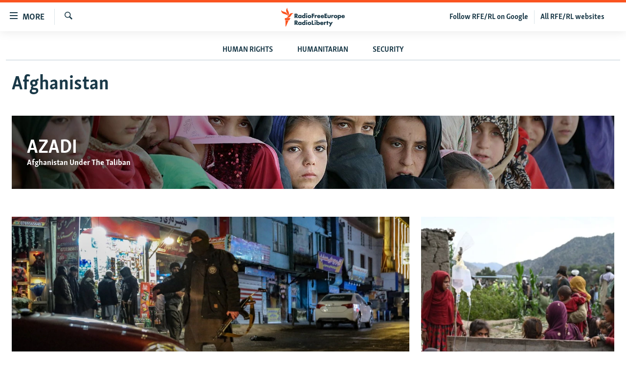

--- FILE ---
content_type: text/html; charset=utf-8
request_url: https://www.rferl.org/Azadi-English
body_size: 17629
content:

<!DOCTYPE html>
<html lang="en" dir="ltr" class="no-js">
<head>
<link href="/Content/responsive/RFE/en-US/RFE-en-US.css?&amp;av=0.0.0.0&amp;cb=374" rel="stylesheet"/>
<script src="//tags.rferl.org/rferl-pangea/prod/utag.sync.js"></script> <script type='text/javascript' src='https://www.youtube.com/iframe_api' async></script>
<link rel="manifest" href="/manifest.json">
<script type="text/javascript">
//a general 'js' detection, must be on top level in <head>, due to CSS performance
document.documentElement.className = "js";
var cacheBuster = "374";
var appBaseUrl = "/";
var imgEnhancerBreakpoints = [0, 144, 256, 408, 650, 1023, 1597, 2114];
var isLoggingEnabled = false;
var isPreviewPage = false;
var isLivePreviewPage = false;
if (!isPreviewPage) {
window.RFE = window.RFE || {};
window.RFE.cacheEnabledByParam = window.location.href.indexOf('nocache=1') === -1;
const url = new URL(window.location.href);
const params = new URLSearchParams(url.search);
// Remove the 'nocache' parameter
params.delete('nocache');
// Update the URL without the 'nocache' parameter
url.search = params.toString();
window.history.replaceState(null, '', url.toString());
} else {
window.addEventListener('load', function() {
const links = window.document.links;
for (let i = 0; i < links.length; i++) {
links[i].href = '#';
links[i].target = '_self';
}
})
}
// Iframe & Embed detection
var embedProperties = {};
try {
// Reliable way to check if we are in an iframe.
var isIframe = window.self !== window.top;
embedProperties.is_iframe = isIframe;
if (!isIframe) {
embedProperties.embed_context = "main";
} else {
// We are in an iframe. Let's try to access the parent.
// This access will only fail with strict cross-origin (without document.domain).
var parentLocation = window.top.location;
// The access succeeded. Now we explicitly compare the hostname.
if (window.location.hostname === parentLocation.hostname) {
embedProperties.embed_context = "embed_self";
} else {
// Hostname is different (e.g. different subdomain with document.domain)
embedProperties.embed_context = "embed_cross";
}
// Since the access works, we can safely get the details.
embedProperties.url_parent = parentLocation.href;
embedProperties.title_parent = window.top.document.title;
}
} catch (err) {
// We are in an iframe, and an error occurred, probably due to cross-origin restrictions.
embedProperties.is_iframe = true;
embedProperties.embed_context = "embed_cross";
// We cannot access the properties of window.top.
// `document.referrer` can sometimes provide the URL of the parent page.
// It is not 100% reliable, but it is the best we can do in this situation.
embedProperties.url_parent = document.referrer || null;
embedProperties.title_parent = null; // We can't get to the title in a cross-origin scenario.
}
var pwaEnabled = true;
var swCacheDisabled;
</script>
<meta charset="utf-8" />
<title>Afghanistan News &amp; Features - RFE/RL</title>
<meta name="description" content="RFE/RL&#39;s Radio Azadi is the leading media outlet in Afghanistan today, reaching more than 60 percent of the Afghan population across the country with its radio and Internet programs." />
<meta name="keywords" content="Afghanistan, Taliban, Kabul, women, human rights, news, features, videos" />
<meta name="viewport" content="width=device-width, initial-scale=1.0" />
<meta http-equiv="X-UA-Compatible" content="IE=edge" />
<meta name="msvalidate.01" content="AFF83BB0F77ADA2BD47CD50D350DBDC7" /><meta name="robots" content="max-snippet:-1"><meta name="robots" content="max-image-preview:large"> <script type="text/javascript"> (function(c,l,a,r,i,t,y){ c[a]=c[a]||function(){(c[a].q=c[a].q||[]).push(arguments)}; t=l.createElement(r);t.async=1;t.src="https://www.clarity.ms/tag/"+i; y=l.getElementsByTagName(r)[0];y.parentNode.insertBefore(t,y); })(window, document, "clarity", "script", "qwvmb9dixi"); </script>
<link href="https://www.rferl.org/Azadi-English" rel="canonical" />
<meta name="apple-mobile-web-app-title" content="RFE/RL" />
<meta name="apple-mobile-web-app-status-bar-style" content="black" />
<meta name="apple-itunes-app" content="app-id=475986784" />
<meta content="article" property="og:type" />
<meta content="Afghanistan News &amp; Features" property="og:title" />
<meta content="RFE/RL&#39;s Radio Azadi is the leading media outlet in Afghanistan today, reaching more than 60 percent of the Afghan population across the country with its radio and Internet programs." property="og:description" />
<meta content="https://www.rferl.org/Content/responsive/RFE/en-US/img/top_logo_news.png" property="og:image" />
<meta content="1200" property="og:image:width" />
<meta content="675" property="og:image:height" />
<meta content="site logo" property="og:image:alt" />
<meta content="https://www.rferl.org/Azadi-English" property="og:url" />
<meta content="RadioFreeEurope/RadioLiberty" property="og:site_name" />
<meta name="twitter:card" content="summary" />
<meta name="twitter:site" content="@RFERL" />
<script src="/Scripts/responsive/infographics.b?v=dVbZ-Cza7s4UoO3BqYSZdbxQZVF4BOLP5EfYDs4kqEo1&amp;av=0.0.0.0&amp;cb=374"></script>
<script src="/Scripts/responsive/loader.b?v=C-JLefdHQ4ECvt5x4bMsJCTq2VRkcN8JUkP-IB-DzAI1&amp;av=0.0.0.0&amp;cb=374"></script>
<link rel="icon" type="image/svg+xml" href="/Content/responsive/RFE/img/webApp/favicon.svg" />
<link rel="alternate icon" href="/Content/responsive/RFE/img/webApp/favicon.ico" />
<link rel="mask-icon" color="#ea6903" href="/Content/responsive/RFE/img/webApp/favicon_safari.svg" />
<link rel="apple-touch-icon" sizes="152x152" href="/Content/responsive/RFE/img/webApp/ico-152x152.png" />
<link rel="apple-touch-icon" sizes="144x144" href="/Content/responsive/RFE/img/webApp/ico-144x144.png" />
<link rel="apple-touch-icon" sizes="114x114" href="/Content/responsive/RFE/img/webApp/ico-114x114.png" />
<link rel="apple-touch-icon" sizes="72x72" href="/Content/responsive/RFE/img/webApp/ico-72x72.png" />
<link rel="apple-touch-icon-precomposed" href="/Content/responsive/RFE/img/webApp/ico-57x57.png" />
<link rel="icon" sizes="192x192" href="/Content/responsive/RFE/img/webApp/ico-192x192.png" />
<link rel="icon" sizes="128x128" href="/Content/responsive/RFE/img/webApp/ico-128x128.png" />
<meta name="msapplication-TileColor" content="#ffffff" />
<meta name="msapplication-TileImage" content="/Content/responsive/RFE/img/webApp/ico-144x144.png" />
<link rel="preload" href="/Content/responsive/fonts/Skolar-Lt_Latin_v2.woff" type="font/woff" as="font" crossorigin="anonymous" />
<link rel="alternate" type="application/rss+xml" title="RFE/RL - Top Stories [RSS]" href="/api/" />
<link rel="sitemap" type="application/rss+xml" href="/sitemap.xml" />
<script type="text/javascript">
var analyticsData = Object.assign(embedProperties, {url:"https://www.rferl.orgazadi-english",property_id:"420",page_title:"Afghanistan",page_type:"section index",content_type:"index",subcontent_type:"section index",last_modified:"2026-01-30 21:47:44Z",pub_datetime:"2016-06-06 00:00:00Z",section:"afghanistan",english_section:"radio-azadi",domain:"www.rferl.org",language:"English",language_service:"RFERL English",platform:"web",copied:"no",copied_article:"",copied_title:"",runs_js:"Yes",cms_release:"8.45.0.0.374",enviro_type:"prod",slug:"radio-azadi",entity:"RFE",short_language_service:"ENG",platform_short:"W",page_name:"Afghanistan"});
// Push Analytics data as GTM message (without "event" attribute and before GTM initialization)
window.dataLayer = window.dataLayer || [];
window.dataLayer.push(analyticsData);
</script>
<script type="text/javascript" data-cookiecategory="analytics">
var gtmEventObject = {event: 'page_meta_ready'};window.dataLayer = window.dataLayer || [];window.dataLayer.push(gtmEventObject);
var renderGtm = "true";
if (renderGtm === "true") {
(function(w,d,s,l,i){w[l]=w[l]||[];w[l].push({'gtm.start':new Date().getTime(),event:'gtm.js'});var f=d.getElementsByTagName(s)[0],j=d.createElement(s),dl=l!='dataLayer'?'&l='+l:'';j.async=true;j.src='//www.googletagmanager.com/gtm.js?id='+i+dl;f.parentNode.insertBefore(j,f);})(window,document,'script','dataLayer','GTM-WXZBPZ');
}
</script>
</head>
<body class=" nav-no-loaded cc_theme pg-section nojs-images ">
<noscript><iframe src="https://www.googletagmanager.com/ns.html?id=GTM-WXZBPZ" height="0" width="0" style="display:none;visibility:hidden"></iframe></noscript> <script type="text/javascript" data-cookiecategory="analytics">
var gtmEventObject = {event: 'page_meta_ready'};window.dataLayer = window.dataLayer || [];window.dataLayer.push(gtmEventObject);
var renderGtm = "true";
if (renderGtm === "true") {
(function(w,d,s,l,i){w[l]=w[l]||[];w[l].push({'gtm.start':new Date().getTime(),event:'gtm.js'});var f=d.getElementsByTagName(s)[0],j=d.createElement(s),dl=l!='dataLayer'?'&l='+l:'';j.async=true;j.src='//www.googletagmanager.com/gtm.js?id='+i+dl;f.parentNode.insertBefore(j,f);})(window,document,'script','dataLayer','GTM-WXZBPZ');
}
</script>
<!--Analytics tag js version start-->
<script type="text/javascript" data-cookiecategory="analytics">
var utag_data = Object.assign({}, analyticsData, {pub_year:"2016",pub_month:"06",pub_day:"06",pub_hour:"00",pub_weekday:"Monday"});
if(typeof(TealiumTagFrom)==='function' && typeof(TealiumTagSearchKeyword)==='function') {
var utag_from=TealiumTagFrom();var utag_searchKeyword=TealiumTagSearchKeyword();
if(utag_searchKeyword!=null && utag_searchKeyword!=='' && utag_data["search_keyword"]==null) utag_data["search_keyword"]=utag_searchKeyword;if(utag_from!=null && utag_from!=='') utag_data["from"]=TealiumTagFrom();}
if(window.top!== window.self&&utag_data.page_type==="snippet"){utag_data.page_type = 'iframe';}
try{if(window.top!==window.self&&window.self.location.hostname===window.top.location.hostname){utag_data.platform = 'self-embed';utag_data.platform_short = 'se';}}catch(e){if(window.top!==window.self&&window.self.location.search.includes("platformType=self-embed")){utag_data.platform = 'cross-promo';utag_data.platform_short = 'cp';}}
(function(a,b,c,d){ a="https://tags.rferl.org/rferl-pangea/prod/utag.js"; b=document;c="script";d=b.createElement(c);d.src=a;d.type="text/java"+c;d.async=true; a=b.getElementsByTagName(c)[0];a.parentNode.insertBefore(d,a); })();
</script>
<!--Analytics tag js version end-->
<!-- Analytics tag management NoScript -->
<noscript>
<img style="position: absolute; border: none;" src="https://ssc.rferl.org/b/ss/bbgprod,bbgentityrferl/1/G.4--NS/546976594?pageName=rfe%3aeng%3aw%3asection%20index%3aafghanistan&amp;c6=afghanistan&amp;v36=8.45.0.0.374&amp;v6=D=c6&amp;g=https%3a%2f%2fwww.rferl.orgazadi-english&amp;c1=D=g&amp;v1=D=g&amp;events=event1&amp;c16=rferl%20english&amp;v16=D=c16&amp;c5=radio-azadi&amp;v5=D=c5&amp;ch=afghanistan&amp;c15=english&amp;v15=D=c15&amp;c4=index&amp;v4=D=c4&amp;v20=no&amp;c17=web&amp;v17=D=c17&amp;mcorgid=518abc7455e462b97f000101%40adobeorg&amp;server=www.rferl.org&amp;pageType=D=c4&amp;ns=bbg&amp;v29=D=server&amp;v25=rfe&amp;v30=420&amp;v105=D=User-Agent " alt="analytics" width="1" height="1" /></noscript>
<!-- End of Analytics tag management NoScript -->
<!--*** Accessibility links - For ScreenReaders only ***-->
<section>
<div class="sr-only">
<h2>Accessibility links</h2>
<ul>
<li><a href="#content" data-disable-smooth-scroll="1">Skip to main content</a></li>
<li><a href="#navigation" data-disable-smooth-scroll="1">Skip to main Navigation</a></li>
<li><a href="#txtHeaderSearch" data-disable-smooth-scroll="1">Skip to Search</a></li>
</ul>
</div>
</section>
<div dir="ltr">
<div id="page">
<aside>
<div class="ctc-message pos-fix">
<div class="ctc-message__inner">Link has been copied to clipboard</div>
</div>
</aside>
<div class="hdr-20 hdr-20--big">
<div class="hdr-20__inner">
<div class="hdr-20__max pos-rel">
<div class="hdr-20__side hdr-20__side--primary d-flex">
<label data-for="main-menu-ctrl" data-switcher-trigger="true" data-switch-target="main-menu-ctrl" class="burger hdr-trigger pos-rel trans-trigger" data-trans-evt="click" data-trans-id="menu">
<span class="ico ico-close hdr-trigger__ico hdr-trigger__ico--close burger__ico burger__ico--close"></span>
<span class="ico ico-menu hdr-trigger__ico hdr-trigger__ico--open burger__ico burger__ico--open"></span>
<span class="burger__label">MORE</span>
</label>
<div class="menu-pnl pos-fix trans-target" data-switch-target="main-menu-ctrl" data-trans-id="menu">
<div class="menu-pnl__inner">
<nav class="main-nav menu-pnl__item menu-pnl__item--first">
<ul class="main-nav__list accordeon" data-analytics-tales="false" data-promo-name="link" data-location-name="nav,secnav">
<li class="main-nav__item">
<a class="main-nav__item-name main-nav__item-name--link" href="https://www.rferl.org/a/32843501.html" title="To Readers In Russia" target="_blank" rel="noopener">To Readers In Russia</a>
</li>
<li class="main-nav__item accordeon__item" data-switch-target="menu-item-749">
<label class="main-nav__item-name main-nav__item-name--label accordeon__control-label" data-switcher-trigger="true" data-for="menu-item-749">
Russia
<span class="ico ico-chevron-down main-nav__chev"></span>
</label>
<div class="main-nav__sub-list">
<a class="main-nav__item-name main-nav__item-name--link main-nav__item-name--sub" href="/Russia" title="Russia" data-item-name="russia-responsive" >Russia</a>
<a class="main-nav__item-name main-nav__item-name--link main-nav__item-name--sub" href="/TatarstanBashkortostan" title="Tatar-Bashkir" data-item-name="tat-bash-responsive" >Tatar-Bashkir</a>
<a class="main-nav__item-name main-nav__item-name--link main-nav__item-name--sub" href="/NorthCaucasus" title="North Caucasus" data-item-name="north-caucasus-responsive" >North Caucasus</a>
</div>
</li>
<li class="main-nav__item">
<a class="main-nav__item-name main-nav__item-name--link" href="/Farda-English" title="Iran" data-item-name="farda" >Iran</a>
</li>
<li class="main-nav__item accordeon__item" data-switch-target="menu-item-751">
<label class="main-nav__item-name main-nav__item-name--label accordeon__control-label" data-switcher-trigger="true" data-for="menu-item-751">
Central Asia
<span class="ico ico-chevron-down main-nav__chev"></span>
</label>
<div class="main-nav__sub-list">
<a class="main-nav__item-name main-nav__item-name--link main-nav__item-name--sub" href="/Kazakhstan" title="Kazakhstan" data-item-name="kazakhstan-responsive" >Kazakhstan</a>
<a class="main-nav__item-name main-nav__item-name--link main-nav__item-name--sub" href="/Kyrgyzstan" title="Kyrgyzstan" data-item-name="kyrgyzstan----responsive" >Kyrgyzstan</a>
<a class="main-nav__item-name main-nav__item-name--link main-nav__item-name--sub" href="/Tajikistan" title="Tajikistan" data-item-name="tajikistan-responsive" >Tajikistan</a>
<a class="main-nav__item-name main-nav__item-name--link main-nav__item-name--sub" href="/Turkmenistan" title="Turkmenistan" data-item-name="turkmenistan-responsive" >Turkmenistan</a>
<a class="main-nav__item-name main-nav__item-name--link main-nav__item-name--sub" href="/Uzbekistan" title="Uzbekistan" data-item-name="uzbekistan-responsive" >Uzbekistan</a>
</div>
</li>
<li class="main-nav__item accordeon__item" data-switch-target="menu-item-753">
<label class="main-nav__item-name main-nav__item-name--label accordeon__control-label" data-switcher-trigger="true" data-for="menu-item-753">
South Asia
<span class="ico ico-chevron-down main-nav__chev"></span>
</label>
<div class="main-nav__sub-list">
<a class="main-nav__item-name main-nav__item-name--link main-nav__item-name--sub" href="/Azadi-English" title="Afghanistan" data-item-name="radio-azadi" >Afghanistan</a>
<a class="main-nav__item-name main-nav__item-name--link main-nav__item-name--sub" href="/Radio-Mashaal" title="Pakistan" data-item-name="radio-mashaal" >Pakistan</a>
</div>
</li>
<li class="main-nav__item accordeon__item" data-switch-target="menu-item-752">
<label class="main-nav__item-name main-nav__item-name--label accordeon__control-label" data-switcher-trigger="true" data-for="menu-item-752">
Caucasus
<span class="ico ico-chevron-down main-nav__chev"></span>
</label>
<div class="main-nav__sub-list">
<a class="main-nav__item-name main-nav__item-name--link main-nav__item-name--sub" href="/Armenia" title="Armenia" data-item-name="armenia-responsive" >Armenia</a>
<a class="main-nav__item-name main-nav__item-name--link main-nav__item-name--sub" href="/Azerbaijan" title="Azerbaijan" data-item-name="azerbaijan-responsive" >Azerbaijan</a>
<a class="main-nav__item-name main-nav__item-name--link main-nav__item-name--sub" href="/Georgia" title="Georgia" data-item-name="georgia----responsive" >Georgia</a>
</div>
</li>
<li class="main-nav__item accordeon__item" data-switch-target="menu-item-754">
<label class="main-nav__item-name main-nav__item-name--label accordeon__control-label" data-switcher-trigger="true" data-for="menu-item-754">
Central/SE Europe
<span class="ico ico-chevron-down main-nav__chev"></span>
</label>
<div class="main-nav__sub-list">
<a class="main-nav__item-name main-nav__item-name--link main-nav__item-name--sub" href="/BosniaHerzegovina" title="Bosnia" data-item-name="bosnia-responsive" >Bosnia</a>
<a class="main-nav__item-name main-nav__item-name--link main-nav__item-name--sub" href="/Bulgaria" title="Bulgaria" data-item-name="bulgaria" >Bulgaria</a>
<a class="main-nav__item-name main-nav__item-name--link main-nav__item-name--sub" href="/Kosovo" title="Kosovo" data-item-name="kosovo-responsive" >Kosovo</a>
<a class="main-nav__item-name main-nav__item-name--link main-nav__item-name--sub" href="/Moldova" title="Moldova" data-item-name="moldova-r" >Moldova</a>
<a class="main-nav__item-name main-nav__item-name--link main-nav__item-name--sub" href="/Montenegro" title="Montenegro" data-item-name="montenegro-responsive" >Montenegro</a>
<a class="main-nav__item-name main-nav__item-name--link main-nav__item-name--sub" href="/p/6360.html" title="North Macedonia" data-item-name="north-macedonia-responsive" >North Macedonia</a>
<a class="main-nav__item-name main-nav__item-name--link main-nav__item-name--sub" href="/Romania" title="Romania" data-item-name="romania" >Romania</a>
<a class="main-nav__item-name main-nav__item-name--link main-nav__item-name--sub" href="/Serbia" title="Serbia" data-item-name="serbia-responsive" >Serbia</a>
</div>
</li>
<li class="main-nav__item accordeon__item" data-switch-target="menu-item-755">
<label class="main-nav__item-name main-nav__item-name--label accordeon__control-label" data-switcher-trigger="true" data-for="menu-item-755">
East Europe
<span class="ico ico-chevron-down main-nav__chev"></span>
</label>
<div class="main-nav__sub-list">
<a class="main-nav__item-name main-nav__item-name--link main-nav__item-name--sub" href="/Belarus" title="Belarus" data-item-name="belarus-responsive" >Belarus</a>
<a class="main-nav__item-name main-nav__item-name--link main-nav__item-name--sub" href="/Ukraine" title="Ukraine" data-item-name="ukraine" >Ukraine</a>
</div>
</li>
<li class="main-nav__item">
<a class="main-nav__item-name main-nav__item-name--link" href="/Multimedia" title="Visuals" data-item-name="multimedia_new" >Visuals</a>
</li>
<li class="main-nav__item accordeon__item" data-switch-target="menu-item-3095">
<label class="main-nav__item-name main-nav__item-name--label accordeon__control-label" data-switcher-trigger="true" data-for="menu-item-3095">
Investigations
<span class="ico ico-chevron-down main-nav__chev"></span>
</label>
<div class="main-nav__sub-list">
<a class="main-nav__item-name main-nav__item-name--link main-nav__item-name--sub" href="/Investigations" title="RFE/RL Investigates" data-item-name="rferl-investigates" >RFE/RL Investigates</a>
<a class="main-nav__item-name main-nav__item-name--link main-nav__item-name--sub" href="/Schemes" title="Schemes" data-item-name="schemes" >Schemes</a>
<a class="main-nav__item-name main-nav__item-name--link main-nav__item-name--sub" href="https://www.rferl.org/author/systema/yjvkqo" title="Systema" >Systema</a>
</div>
</li>
<li class="main-nav__item accordeon__item" data-switch-target="menu-item-3078">
<label class="main-nav__item-name main-nav__item-name--label accordeon__control-label" data-switcher-trigger="true" data-for="menu-item-3078">
Newsletters
<span class="ico ico-chevron-down main-nav__chev"></span>
</label>
<div class="main-nav__sub-list">
<a class="main-nav__item-name main-nav__item-name--link main-nav__item-name--sub" href="/Wider-Europe" title="Wider Europe by Rikard Jozwiak" data-item-name="wider-europe" >Wider Europe by Rikard Jozwiak</a>
<a class="main-nav__item-name main-nav__item-name--link main-nav__item-name--sub" href="/Farda-Briefing" title="The Farda Briefing" data-item-name="farda-briefing" >The Farda Briefing</a>
<a class="main-nav__item-name main-nav__item-name--link main-nav__item-name--sub" href="/China-In-Eurasia" title="China In Eurasia by Reid Standish" data-item-name="china-in-eurasia" >China In Eurasia by Reid Standish</a>
</div>
</li>
<li class="main-nav__item accordeon__item" data-switch-target="menu-item-3051">
<label class="main-nav__item-name main-nav__item-name--label accordeon__control-label" data-switcher-trigger="true" data-for="menu-item-3051">
Podcasts
<span class="ico ico-chevron-down main-nav__chev"></span>
</label>
<div class="main-nav__sub-list">
<a class="main-nav__item-name main-nav__item-name--link main-nav__item-name--sub" href="/majlis-talking-asia-podcast" title="Majlis" data-item-name="majlis" >Majlis</a>
</div>
</li>
<li class="main-nav__item">
<a class="main-nav__item-name main-nav__item-name--link" href="https://www.currenttime.tv/" title="Current Time" target="_blank" rel="noopener">Current Time</a>
</li>
<li class="main-nav__item">
<a class="main-nav__item-name main-nav__item-name--link" href="https://www.rferl.org/a/32414071.html" title="Share Tips Securely" >Share Tips Securely</a>
</li>
<li class="main-nav__item">
<a class="main-nav__item-name main-nav__item-name--link" href="https://www.rferl.org/a/russia-censorship-vpn-reporting/31737775.html" title="Bypass Blocking" >Bypass Blocking</a>
</li>
<li class="main-nav__item">
<a class="main-nav__item-name main-nav__item-name--link" href="https://about.rferl.org/" title="About RFE/RL" target="_blank" rel="noopener">About RFE/RL</a>
</li>
<li class="main-nav__item">
<a class="main-nav__item-name main-nav__item-name--link" href="https://about.rferl.org/contact-us/" title="Contact Us" >Contact Us</a>
</li>
</ul>
</nav>
<div class="menu-pnl__item">
<a href="https://www.rferl.org/newsletters" class="menu-pnl__item-link" alt="Subscribe">Subscribe</a>
</div>
<div class="menu-pnl__item menu-pnl__item--social">
<h5 class="menu-pnl__sub-head">Follow Us</h5>
<a href="https://www.youtube.com/user/rferlonline" title="Follow us on YouTube" data-analytics-text="follow_on_youtube" class="btn btn--rounded btn--social-inverted menu-pnl__btn js-social-btn btn-youtube" target="_blank" rel="noopener">
<span class="ico ico-youtube ico--rounded"></span>
</a>
<a href="https://www.reddit.com/user/RFERL_ReadsReddit/" title="Follow us on Reddit" data-analytics-text="follow_on_reddit" class="btn btn--rounded btn--social-inverted menu-pnl__btn js-social-btn btn-reddit" target="_blank" rel="noopener">
<span class="ico ico-reddit ico--rounded"></span>
</a>
<a href="https://www.instagram.com/rfe.rl/" title="Follow us on Instagram" data-analytics-text="follow_on_instagram" class="btn btn--rounded btn--social-inverted menu-pnl__btn js-social-btn btn-instagram" target="_blank" rel="noopener">
<span class="ico ico-instagram ico--rounded"></span>
</a>
<a href="https://news.google.com/publications/CAAqIggKIhxDQklTRHdnTWFnc0tDWEptWlhKc0xtOXlaeWdBUAE?ceid=US:en&amp;oc=3" title="Follow us on Google News" data-analytics-text="follow_on_google_news" class="btn btn--rounded btn--social-inverted menu-pnl__btn js-social-btn btn-g-news" target="_blank" rel="noopener">
<span class="ico ico-google-news ico--rounded"></span>
</a>
<a href="https://x.com/RFERL" title="Follow us on Twitter" data-analytics-text="follow_on_twitter" class="btn btn--rounded btn--social-inverted menu-pnl__btn js-social-btn btn-twitter" target="_blank" rel="noopener">
<span class="ico ico-twitter ico--rounded"></span>
</a>
<a href="https://facebook.com/rferl" title="Follow us on Facebook" data-analytics-text="follow_on_facebook" class="btn btn--rounded btn--social-inverted menu-pnl__btn js-social-btn btn-facebook" target="_blank" rel="noopener">
<span class="ico ico-facebook-alt ico--rounded"></span>
</a>
<a href="https://www.linkedin.com/company/radio-free-europeradio-liberty/" title="Follow us on LinkedIn" data-analytics-text="follow_on_linkedin" class="btn btn--rounded btn--social-inverted menu-pnl__btn js-social-btn btn-linkedin" target="_blank" rel="noopener">
<span class="ico ico-linkedin ico--rounded"></span>
</a>
<a href="https://www.whatsapp.com/channel/0029VazjbRpAzNbo38m3ik2P" title="Follow on WhatsApp" data-analytics-text="follow_on_whatsapp" class="btn btn--rounded btn--social-inverted menu-pnl__btn js-social-btn btn-whatsapp visible-xs-inline-block visible-sm-inline-block" target="_blank" rel="noopener">
<span class="ico ico-whatsapp ico--rounded"></span>
</a>
<a href="https://www.whatsapp.com/channel/0029VazjbRpAzNbo38m3ik2P" title="Follow on WhatsApp" data-analytics-text="follow_on_whatsapp_desktop" class="btn btn--rounded btn--social-inverted menu-pnl__btn js-social-btn btn-whatsapp visible-md-inline-block visible-lg-inline-block" target="_blank" rel="noopener">
<span class="ico ico-whatsapp ico--rounded"></span>
</a>
</div>
<div class="menu-pnl__item">
<a href="/navigation/allsites" class="menu-pnl__item-link">
<span class="ico ico-languages "></span>
All RFE/RL sites
</a>
</div>
</div>
</div>
<label data-for="top-search-ctrl" data-switcher-trigger="true" data-switch-target="top-search-ctrl" class="top-srch-trigger hdr-trigger">
<span class="ico ico-close hdr-trigger__ico hdr-trigger__ico--close top-srch-trigger__ico top-srch-trigger__ico--close"></span>
<span class="ico ico-search hdr-trigger__ico hdr-trigger__ico--open top-srch-trigger__ico top-srch-trigger__ico--open"></span>
</label>
<div class="srch-top srch-top--in-header" data-switch-target="top-search-ctrl">
<div class="container">
<form action="/s" class="srch-top__form srch-top__form--in-header" id="form-topSearchHeader" method="get" role="search"><label for="txtHeaderSearch" class="sr-only">Search</label>
<input type="text" id="txtHeaderSearch" name="k" placeholder="Search" accesskey="s" value="" class="srch-top__input analyticstag-event" onkeydown="if (event.keyCode === 13) { FireAnalyticsTagEventOnSearch('search', $dom.get('#txtHeaderSearch')[0].value) }" />
<button title="Search" type="submit" class="btn btn--top-srch analyticstag-event" onclick="FireAnalyticsTagEventOnSearch('search', $dom.get('#txtHeaderSearch')[0].value) ">
<span class="ico ico-search"></span>
</button></form>
</div>
</div>
<a href="/" class="main-logo-link">
<img src="/Content/responsive/RFE/en-US/img/logo-compact.svg?cb=374" class="main-logo main-logo--comp" alt="site logo">
<img src="/Content/responsive/RFE/en-US/img/logo.svg?cb=374" class="main-logo main-logo--big" alt="site logo">
</a>
</div>
<div class="hdr-20__side hdr-20__side--secondary d-flex">
<a href="/navigation/allsites" title="All RFE/RL websites" class="hdr-20__secondary-item hdr-20__secondary-item--lang" data-item-name="satellite">
All RFE/RL websites
</a>
<a href="https://www.google.com/preferences/source?q=rferl.org" title="Follow RFE/RL on Google" class="hdr-20__secondary-item hdr-20__secondary-item--lang" data-item-name="satellite">
Follow RFE/RL on Google
</a>
<a href="/s" title="Search" class="hdr-20__secondary-item hdr-20__secondary-item--search" data-item-name="search">
<span class="ico ico-search hdr-20__secondary-icon hdr-20__secondary-icon--search"></span>
</a>
<div class="srch-bottom">
<form action="/s" class="srch-bottom__form d-flex" id="form-bottomSearch" method="get" role="search"><label for="txtSearch" class="sr-only">Search</label>
<input type="search" id="txtSearch" name="k" placeholder="Search" accesskey="s" value="" class="srch-bottom__input analyticstag-event" onkeydown="if (event.keyCode === 13) { FireAnalyticsTagEventOnSearch('search', $dom.get('#txtSearch')[0].value) }" />
<button title="Search" type="submit" class="btn btn--bottom-srch analyticstag-event" onclick="FireAnalyticsTagEventOnSearch('search', $dom.get('#txtSearch')[0].value) ">
<span class="ico ico-search"></span>
</button></form>
</div>
</div>
<img src="/Content/responsive/RFE/en-US/img/logo-print.gif?cb=374" class="logo-print" loading="lazy" alt="site logo">
<img src="/Content/responsive/RFE/en-US/img/logo-print_color.png?cb=374" class="logo-print logo-print--color" loading="lazy" alt="site logo">
</div>
</div>
</div>
<script>
if (document.body.className.indexOf('pg-home') > -1) {
var nav2In = document.querySelector('.hdr-20__inner');
var nav2Sec = document.querySelector('.hdr-20__side--secondary');
var secStyle = window.getComputedStyle(nav2Sec);
if (nav2In && window.pageYOffset < 150 && secStyle['position'] !== 'fixed') {
nav2In.classList.add('hdr-20__inner--big')
}
}
</script>
<div class="c-hlights c-hlights--breaking c-hlights--no-item" data-hlight-display="mobile,desktop">
<div class="c-hlights__wrap container p-0">
<div class="c-hlights__nav">
<a role="button" href="#" title="Previous">
<span class="ico ico-chevron-backward m-0"></span>
<span class="sr-only">Previous</span>
</a>
<a role="button" href="#" title="Next">
<span class="ico ico-chevron-forward m-0"></span>
<span class="sr-only">Next</span>
</a>
</div>
<span class="c-hlights__label">
<span class="">Breaking News</span>
<span class="switcher-trigger">
<label data-for="more-less-1" data-switcher-trigger="true" class="switcher-trigger__label switcher-trigger__label--more p-b-0" title="Show more">
<span class="ico ico-chevron-down"></span>
</label>
<label data-for="more-less-1" data-switcher-trigger="true" class="switcher-trigger__label switcher-trigger__label--less p-b-0" title="Show less">
<span class="ico ico-chevron-up"></span>
</label>
</span>
</span>
<ul class="c-hlights__items switcher-target" data-switch-target="more-less-1">
</ul>
</div>
</div> <div class="sub-nav container">
<div class="sub-nav__inner">
<a class="sub-nav__link" href="/z/22822" title="Human Rights" >Human Rights</a>
<a class="sub-nav__link" href="/z/22823" title="Humanitarian" >Humanitarian</a>
<a class="sub-nav__link" href="/z/22824" title="Security" >Security</a>
</div>
</div>
<div id="content">
<div class="wrap area-pg-title ">
<div class="container">
<h1 class="pg-title">
Afghanistan
</h1>
</div>
</div>
<div class="container" id="wrowblock-44949_9" >
<div class="row" id="wrowblock-44949_10" >
<div class="col-xs-12 col-sm-12 col-md-12 col-lg-12 wg-area-3c" id="wrowblock-44949_11" >
<div class="media-block-wrap" id="wrowblock-44949_12" data-area-id=R1_1>
<div class="wsw">
<div class="clear"></div>
<div class="wsw__embed">
<div class="infgraphicsAttach" >
<script type="text/javascript">
initInfographics(
{
groups:[],
params:[],
isMobile:true
});
</script>
<style>
#GR-2194 {
background-image: url(https://gdb.rferl.org/02490000-0aff-0242-987b-08dad247e18b_w1232.jpg);
background-color: #343d45;
background-position: 40% center;
height: 100px;
position: relative;
-webkit-box-align: start;
-ms-flex-align: start;
-ms-grid-row-align: flex-start;
align-items: flex-start;
}
#GR-2194 h5 {
color: #ffffff;
font-size: 25px;
margin-left: 8px;
max-width: 70%;
text-align: left;
line-height: 110%;
text-transform: uppercase;
}
#GR-2194 h6 {
color: #ffffff;
font-size: 14px;
margin-left: 8px;
max-width: 40%;
text-align: left;
line-height: 110%;
}
#GR-2194 h6 span {
display: inline-block;
}
@media (min-width: 600px) {
#GR-2194 {
height: 150px;
}
#GR-2194 h5 {
font-size: 30px;
margin-left: 16px;
}
#GR-2194 h6 {
font-size: 17px;
margin-left: 16px;
max-width: 50%;
}
}
@media (min-width: 1000px) {
#GR-2194 {
background-position: right 0;
}
#GR-2194 h5 {
font-size: 40px;
}
}
</style>
<link href="https://docs.rferl.org/branding/cdn/html_banners/banners-styles.css" rel="stylesheet">
<div id="GR-2194" class="banner banner--cover">
<h5 class="font-2">Azadi</h5>
<h6 class="font-2">Afghanistan <span>Under The Taliban</span></h6>
</div>
</div>
</div> </div>
</div>
</div>
</div>
</div>
<div class="container" id="wrowblock-60159_96" >
<div class="row" id="wrowblock-60159_97" >
<div class="col-xs-12 col-sm-12 col-md-8 col-lg-8 wg-area-2c" id="wrowblock-60159_98" >
<div class="media-block-wrap" id="wrowblock-60159_100" data-area-id=R2_1>
<div class="row">
<ul>
<li class="col-xs-12 col-sm-12 col-md-12 col-lg-12">
<div class="media-block media-block--io media-block--t-spac">
<a href="/a/china-islamic-state-taliban-afghanistan-terrorism-xinjiang-attack/33662116.html" class="img-wrap img-wrap--size-1" title="Why Is Islamic State Targeting Chinese Citizens In Afghanistan?">
<div class="thumb thumb16_9">
<noscript class="nojs-img">
<img src="https://gdb.rferl.org/6d46dc28-735e-4639-8dca-830e2212b79e_cx0_cy5_cw0_w250_r1.jpg" alt="Taliban security personnel stand guard at the blast site following a January 19 explosion on a Chinese hotel restaurant in Kabul that was claimed by Islamic State-Khorasan Province (IS-K). " />
</noscript>
<img data-src="https://gdb.rferl.org/6d46dc28-735e-4639-8dca-830e2212b79e_cx0_cy5_cw0_w250_r1.jpg" src="" alt="Taliban security personnel stand guard at the blast site following a January 19 explosion on a Chinese hotel restaurant in Kabul that was claimed by Islamic State-Khorasan Province (IS-K). " class=""/>
</div>
</a>
<div class="media-block__content img-overlay">
<a href="/a/china-islamic-state-taliban-afghanistan-terrorism-xinjiang-attack/33662116.html">
<h4 class="media-block__title media-block__title--size-1 media-block__title--io" title="Why Is Islamic State Targeting Chinese Citizens In Afghanistan?">
Why Is Islamic State Targeting Chinese Citizens In Afghanistan?
</h4>
</a>
</div>
</div>
</li>
</ul>
</div>
</div>
</div>
<div class="col-xs-12 col-sm-12 col-md-4 col-lg-4 wg-area-1c" id="wrowblock-60159_99" >
<div class="media-block-wrap" id="wrowblock-60159_101" data-area-id=R2_2>
<div class="row">
<ul>
<li class="col-xs-12 col-sm-12 col-md-12 col-lg-12 mb-grid">
<div class="media-block media-block--io media-block--t-spac">
<a href="/a/afghan-women-bear-brunt-earthquake-taliban-restrictions/33519956.html" class="img-wrap img-wrap--size-1" title="Afghan Women, Girls &#39;Bear Brunt&#39; Of Earthquake Amid Taliban Restrictions">
<div class="thumb thumb3_4">
<noscript class="nojs-img">
<img src="https://gdb.rferl.org/bcb45b4c-3b73-483f-b9f7-777b38fa43e0_cx26_cy0_cw49_w100_r6.jpg" alt="Injured Afghan women and girls sit as they receive medical treatment following an earthquake in the Mazar Dara village in Kunar province, Afghanistan." />
</noscript>
<img data-src="https://gdb.rferl.org/bcb45b4c-3b73-483f-b9f7-777b38fa43e0_cx26_cy0_cw49_w100_r6.jpg" src="" alt="Injured Afghan women and girls sit as they receive medical treatment following an earthquake in the Mazar Dara village in Kunar province, Afghanistan." class=""/>
</div>
</a>
<div class="media-block__content img-overlay img-overlay--vertical">
<a href="/a/afghan-women-bear-brunt-earthquake-taliban-restrictions/33519956.html">
<h4 class="media-block__title media-block__title--size-1 media-block__title--io media-block__title--iov" title="Afghan Women, Girls &#39;Bear Brunt&#39; Of Earthquake Amid Taliban Restrictions">
Afghan Women, Girls &#39;Bear Brunt&#39; Of Earthquake Amid Taliban Restrictions
</h4>
</a>
</div>
</div>
</li>
</ul>
</div>
</div>
</div>
</div>
</div>
<div class="container" id="wrowblock-60160_9" >
<div class="row" id="wrowblock-60160_10" >
<div class="col-xs-12 col-sm-12 col-md-12 col-lg-12 wg-area-3c" id="wrowblock-60160_11" >
<div class="media-block-wrap" id="wrowblock-60160_12" data-area-id=R3_1>
<h2 class="section-head">
Latest Headlines From Afghanistan </h2>
<div class="row">
<ul>
<li class="col-xs-12 col-sm-4 col-md-4 col-lg-4 mb-grid">
<div class="media-block ">
<a href="/a/afghanistan-snow-avalanches-fatalities/33658539.html" class="img-wrap img-wrap--t-spac img-wrap--size-2" title="Severe Snowstorms Hit Afghanistan, Killing Dozens">
<div class="thumb thumb16_9">
<noscript class="nojs-img">
<img src="https://gdb.rferl.org/3d9d7d4f-3ab4-42aa-052b-08de3bed1b27_w160_r1.jpg" alt="Afghanistan - AFP screen grab - heavy snow in Kabul - weather" />
</noscript>
<img data-src="https://gdb.rferl.org/3d9d7d4f-3ab4-42aa-052b-08de3bed1b27_w100_r1.jpg" src="" alt="Afghanistan - AFP screen grab - heavy snow in Kabul - weather" class=""/>
</div>
<span class="ico ico-video ico--media-type"></span>
</a>
<div class="media-block__content">
<a href="/a/afghanistan-snow-avalanches-fatalities/33658539.html">
<h4 class="media-block__title media-block__title--size-2" title="Severe Snowstorms Hit Afghanistan, Killing Dozens">
Severe Snowstorms Hit Afghanistan, Killing Dozens
</h4>
</a>
</div>
</div>
</li>
<li class="col-xs-12 col-sm-4 col-md-4 col-lg-4 mb-grid">
<div class="media-block ">
<a href="/a/chinese-kabul-explosion-isis/33654716.html" class="img-wrap img-wrap--t-spac img-wrap--size-2" title="Kabul Blast Targets Chinese Nationals; Islamic State Claims Responsibility">
<div class="thumb thumb16_9">
<video playsinline class="video video--loop enhanced video--play"
data-sources="[{&quot;AmpSrc&quot;:&quot;https://rfe-video-ns.akamaized.net/pangeavideo/2026/01/1/18/182c7e71-0740-4113-25c4-08de3be37656_720p.mp4&quot;,&quot;Src&quot;:&quot;https://rfe-video-ns.akamaized.net/pangeavideo/2026/01/1/18/182c7e71-0740-4113-25c4-08de3be37656_720p.mp4&quot;,&quot;Type&quot;:&quot;video/mp4&quot;,&quot;DataInfo&quot;:&quot;Auto&quot;,&quot;Url&quot;:null,&quot;BlockAutoTo&quot;:null,&quot;BlockAutoFrom&quot;:null},{&quot;AmpSrc&quot;:&quot;https://rfe-video-ns.akamaized.net/pangeavideo/2026/01/1/18/182c7e71-0740-4113-25c4-08de3be37656_240p.mp4&quot;,&quot;Src&quot;:&quot;https://rfe-video-ns.akamaized.net/pangeavideo/2026/01/1/18/182c7e71-0740-4113-25c4-08de3be37656_240p.mp4&quot;,&quot;Type&quot;:&quot;video/mp4&quot;,&quot;DataInfo&quot;:&quot;240p&quot;,&quot;Url&quot;:null,&quot;BlockAutoTo&quot;:null,&quot;BlockAutoFrom&quot;:null},{&quot;AmpSrc&quot;:&quot;https://rfe-video-ns.akamaized.net/pangeavideo/2026/01/1/18/182c7e71-0740-4113-25c4-08de3be37656.mp4&quot;,&quot;Src&quot;:&quot;https://rfe-video-ns.akamaized.net/pangeavideo/2026/01/1/18/182c7e71-0740-4113-25c4-08de3be37656.mp4&quot;,&quot;Type&quot;:&quot;video/mp4&quot;,&quot;DataInfo&quot;:&quot;360p&quot;,&quot;Url&quot;:null,&quot;BlockAutoTo&quot;:null,&quot;BlockAutoFrom&quot;:null},{&quot;AmpSrc&quot;:&quot;https://rfe-video-ns.akamaized.net/pangeavideo/2026/01/1/18/182c7e71-0740-4113-25c4-08de3be37656_480p.mp4&quot;,&quot;Src&quot;:&quot;https://rfe-video-ns.akamaized.net/pangeavideo/2026/01/1/18/182c7e71-0740-4113-25c4-08de3be37656_480p.mp4&quot;,&quot;Type&quot;:&quot;video/mp4&quot;,&quot;DataInfo&quot;:&quot;480p&quot;,&quot;Url&quot;:null,&quot;BlockAutoTo&quot;:null,&quot;BlockAutoFrom&quot;:null},{&quot;AmpSrc&quot;:&quot;https://rfe-video-ns.akamaized.net/pangeavideo/2026/01/1/18/182c7e71-0740-4113-25c4-08de3be37656_720p.mp4&quot;,&quot;Src&quot;:&quot;https://rfe-video-ns.akamaized.net/pangeavideo/2026/01/1/18/182c7e71-0740-4113-25c4-08de3be37656_720p.mp4&quot;,&quot;Type&quot;:&quot;video/mp4&quot;,&quot;DataInfo&quot;:&quot;720p&quot;,&quot;Url&quot;:null,&quot;BlockAutoTo&quot;:null,&quot;BlockAutoFrom&quot;:null},{&quot;AmpSrc&quot;:&quot;https://rfe-video-ns.akamaized.net/pangeavideo/2026/01/1/18/182c7e71-0740-4113-25c4-08de3be37656_1080p.mp4&quot;,&quot;Src&quot;:&quot;https://rfe-video-ns.akamaized.net/pangeavideo/2026/01/1/18/182c7e71-0740-4113-25c4-08de3be37656_1080p.mp4&quot;,&quot;Type&quot;:&quot;video/mp4&quot;,&quot;DataInfo&quot;:&quot;1080p&quot;,&quot;Url&quot;:null,&quot;BlockAutoTo&quot;:null,&quot;BlockAutoFrom&quot;:null}]"
loop="" muted="" poster="https://gdb.rferl.org/182c7e71-0740-4113-25c4-08de3be37656_tv_w250_r1.jpg"></video>
<noscript>
<video class="video-nojs" src="https://rfe-video-ns.akamaized.net/pangeavideo/2026/01/1/18/182c7e71-0740-4113-25c4-08de3be37656_720p.mp4" autoplay loop muted poster="https://gdb.rferl.org/182c7e71-0740-4113-25c4-08de3be37656_tv_w250_r1.jpg"></video>
</noscript>
</div>
<span class="ico ico-video ico--media-type"></span>
</a>
<div class="media-block__content">
<a href="/a/chinese-kabul-explosion-isis/33654716.html">
<h4 class="media-block__title media-block__title--size-2" title="Kabul Blast Targets Chinese Nationals; Islamic State Claims Responsibility">
Kabul Blast Targets Chinese Nationals; Islamic State Claims Responsibility
</h4>
</a>
</div>
</div>
</li>
<li class="col-xs-12 col-sm-4 col-md-4 col-lg-4 mb-grid">
<div class="media-block ">
<a href="/a/china-afghanistan-islamic-state-bombing-attack-taliban/33654631.html" class="img-wrap img-wrap--t-spac img-wrap--size-2" title="Islamic State Says It Targeted Chinese Nationals In Deadly Kabul Restaurant Blast">
<div class="thumb thumb16_9">
<video playsinline class="video video--loop enhanced video--play"
data-sources="[{&quot;AmpSrc&quot;:&quot;https://rfe-video-ns.akamaized.net/pangeavideo/2026/01/1/18/182c7e71-0740-4113-25c4-08de3be37656_720p.mp4&quot;,&quot;Src&quot;:&quot;https://rfe-video-ns.akamaized.net/pangeavideo/2026/01/1/18/182c7e71-0740-4113-25c4-08de3be37656_720p.mp4&quot;,&quot;Type&quot;:&quot;video/mp4&quot;,&quot;DataInfo&quot;:&quot;Auto&quot;,&quot;Url&quot;:null,&quot;BlockAutoTo&quot;:null,&quot;BlockAutoFrom&quot;:null},{&quot;AmpSrc&quot;:&quot;https://rfe-video-ns.akamaized.net/pangeavideo/2026/01/1/18/182c7e71-0740-4113-25c4-08de3be37656_240p.mp4&quot;,&quot;Src&quot;:&quot;https://rfe-video-ns.akamaized.net/pangeavideo/2026/01/1/18/182c7e71-0740-4113-25c4-08de3be37656_240p.mp4&quot;,&quot;Type&quot;:&quot;video/mp4&quot;,&quot;DataInfo&quot;:&quot;240p&quot;,&quot;Url&quot;:null,&quot;BlockAutoTo&quot;:null,&quot;BlockAutoFrom&quot;:null},{&quot;AmpSrc&quot;:&quot;https://rfe-video-ns.akamaized.net/pangeavideo/2026/01/1/18/182c7e71-0740-4113-25c4-08de3be37656.mp4&quot;,&quot;Src&quot;:&quot;https://rfe-video-ns.akamaized.net/pangeavideo/2026/01/1/18/182c7e71-0740-4113-25c4-08de3be37656.mp4&quot;,&quot;Type&quot;:&quot;video/mp4&quot;,&quot;DataInfo&quot;:&quot;360p&quot;,&quot;Url&quot;:null,&quot;BlockAutoTo&quot;:null,&quot;BlockAutoFrom&quot;:null},{&quot;AmpSrc&quot;:&quot;https://rfe-video-ns.akamaized.net/pangeavideo/2026/01/1/18/182c7e71-0740-4113-25c4-08de3be37656_480p.mp4&quot;,&quot;Src&quot;:&quot;https://rfe-video-ns.akamaized.net/pangeavideo/2026/01/1/18/182c7e71-0740-4113-25c4-08de3be37656_480p.mp4&quot;,&quot;Type&quot;:&quot;video/mp4&quot;,&quot;DataInfo&quot;:&quot;480p&quot;,&quot;Url&quot;:null,&quot;BlockAutoTo&quot;:null,&quot;BlockAutoFrom&quot;:null},{&quot;AmpSrc&quot;:&quot;https://rfe-video-ns.akamaized.net/pangeavideo/2026/01/1/18/182c7e71-0740-4113-25c4-08de3be37656_720p.mp4&quot;,&quot;Src&quot;:&quot;https://rfe-video-ns.akamaized.net/pangeavideo/2026/01/1/18/182c7e71-0740-4113-25c4-08de3be37656_720p.mp4&quot;,&quot;Type&quot;:&quot;video/mp4&quot;,&quot;DataInfo&quot;:&quot;720p&quot;,&quot;Url&quot;:null,&quot;BlockAutoTo&quot;:null,&quot;BlockAutoFrom&quot;:null},{&quot;AmpSrc&quot;:&quot;https://rfe-video-ns.akamaized.net/pangeavideo/2026/01/1/18/182c7e71-0740-4113-25c4-08de3be37656_1080p.mp4&quot;,&quot;Src&quot;:&quot;https://rfe-video-ns.akamaized.net/pangeavideo/2026/01/1/18/182c7e71-0740-4113-25c4-08de3be37656_1080p.mp4&quot;,&quot;Type&quot;:&quot;video/mp4&quot;,&quot;DataInfo&quot;:&quot;1080p&quot;,&quot;Url&quot;:null,&quot;BlockAutoTo&quot;:null,&quot;BlockAutoFrom&quot;:null}]"
loop="" muted="" poster="https://gdb.rferl.org/182c7e71-0740-4113-25c4-08de3be37656_tv_w250_r1.jpg"></video>
<noscript>
<video class="video-nojs" src="https://rfe-video-ns.akamaized.net/pangeavideo/2026/01/1/18/182c7e71-0740-4113-25c4-08de3be37656_720p.mp4" autoplay loop muted poster="https://gdb.rferl.org/182c7e71-0740-4113-25c4-08de3be37656_tv_w250_r1.jpg"></video>
</noscript>
</div>
</a>
<div class="media-block__content">
<a href="/a/china-afghanistan-islamic-state-bombing-attack-taliban/33654631.html">
<h4 class="media-block__title media-block__title--size-2" title="Islamic State Says It Targeted Chinese Nationals In Deadly Kabul Restaurant Blast">
Islamic State Says It Targeted Chinese Nationals In Deadly Kabul Restaurant Blast
</h4>
</a>
</div>
</div>
</li>
<li class="col-xs-12 col-sm-4 col-md-4 col-lg-4 mb-grid">
<div class="media-block ">
<a href="/a/china-taliban-afghanistan-media-journalism-investment-south-asia/33646051.html" class="img-wrap img-wrap--t-spac img-wrap--size-2" title="China Expands Its State Media Footprint In Taliban-Run Afghanistan">
<div class="thumb thumb16_9">
<noscript class="nojs-img">
<img src="https://gdb.rferl.org/3dd35593-967e-4042-d5b8-08ddd95f1438_cx0_cy5_cw0_w160_r1.jpg" alt="Chinese Foreign Minister Wang Yi (left) and the Taliban government&#39;s acting foreign minister, Amir Khan Muttaqi, in Kabul in August 2025
" />
</noscript>
<img data-src="https://gdb.rferl.org/3dd35593-967e-4042-d5b8-08ddd95f1438_cx0_cy5_cw0_w100_r1.jpg" src="" alt="Chinese Foreign Minister Wang Yi (left) and the Taliban government&#39;s acting foreign minister, Amir Khan Muttaqi, in Kabul in August 2025
" class=""/>
</div>
</a>
<div class="media-block__content">
<a href="/a/china-taliban-afghanistan-media-journalism-investment-south-asia/33646051.html">
<h4 class="media-block__title media-block__title--size-2" title="China Expands Its State Media Footprint In Taliban-Run Afghanistan">
China Expands Its State Media Footprint In Taliban-Run Afghanistan
</h4>
</a>
</div>
</div>
</li>
<li class="col-xs-12 col-sm-4 col-md-4 col-lg-4 mb-grid">
<div class="media-block ">
<a href="/a/taliban-china-gold-mining-deadly-clashes-afghanistan-minerals/33642271.html" class="img-wrap img-wrap--t-spac img-wrap--size-2" title="Taliban Gold Rush Turns Deadly, Putting Spotlight On Chinese-Backed Mining">
<div class="thumb thumb16_9">
<noscript class="nojs-img">
<img src="https://gdb.rferl.org/01000000-0a00-0242-2549-08dc4329d946_w160_r1.jpg" alt="An Afghan miner digs inside a tunnel of a gold mine in the mountains of the Yaftal Sufla district in Badakhshan province. " />
</noscript>
<img data-src="https://gdb.rferl.org/01000000-0a00-0242-2549-08dc4329d946_w100_r1.jpg" src="" alt="An Afghan miner digs inside a tunnel of a gold mine in the mountains of the Yaftal Sufla district in Badakhshan province. " class=""/>
</div>
</a>
<div class="media-block__content">
<a href="/a/taliban-china-gold-mining-deadly-clashes-afghanistan-minerals/33642271.html">
<h4 class="media-block__title media-block__title--size-2" title="Taliban Gold Rush Turns Deadly, Putting Spotlight On Chinese-Backed Mining">
Taliban Gold Rush Turns Deadly, Putting Spotlight On Chinese-Backed Mining
</h4>
</a>
</div>
</div>
</li>
<li class="col-xs-12 col-sm-4 col-md-4 col-lg-4 mb-grid">
<div class="media-block ">
<a href="/a/afghanistan-taliban-ban-on-living-images-censorship/33644012.html" class="img-wrap img-wrap--t-spac img-wrap--size-2" title="Censored Fish, Tinfoil Mannequins: How The Taliban Redacts Life In Afghanistan">
<div class="thumb thumb16_9">
<noscript class="nojs-img">
<img src="https://gdb.rferl.org/00ee66c8-d4dc-4e94-bcf8-08de3c914337_cx16_cy6_cw67_w160_r1.jpg" alt="Afghanistan -- Censorship of living images " />
</noscript>
<img data-src="https://gdb.rferl.org/00ee66c8-d4dc-4e94-bcf8-08de3c914337_cx16_cy6_cw67_w100_r1.jpg" src="" alt="Afghanistan -- Censorship of living images " class=""/>
</div>
<span class="ico ico-gallery ico--media-type"></span>
</a>
<div class="media-block__content">
<a href="/a/afghanistan-taliban-ban-on-living-images-censorship/33644012.html">
<h4 class="media-block__title media-block__title--size-2" title="Censored Fish, Tinfoil Mannequins: How The Taliban Redacts Life In Afghanistan">
Censored Fish, Tinfoil Mannequins: How The Taliban Redacts Life In Afghanistan
</h4>
</a>
</div>
</div>
</li>
<li class="col-xs-12 col-sm-4 col-md-4 col-lg-4 mb-grid">
<div class="media-block ">
<a href="/a/china-pakistan-cpec-police-terrorism-attack-worker-infrastructure/33643164.html" class="img-wrap img-wrap--t-spac img-wrap--size-2" title="Pakistan Creates Special Security Unit To Protect Chinese Citizens Amid A Rise In Attacks">
<div class="thumb thumb16_9">
<noscript class="nojs-img">
<img src="https://gdb.rferl.org/01000000-c0a8-0242-cd63-08dcb1360c6d_cx0_cy12_cw0_w160_r1.jpg" alt="A Pakistani soldier stands guard beside a ship carrying containers during the opening of a trade project in Gwadar Port in 2016. " />
</noscript>
<img data-src="https://gdb.rferl.org/01000000-c0a8-0242-cd63-08dcb1360c6d_cx0_cy12_cw0_w100_r1.jpg" src="" alt="A Pakistani soldier stands guard beside a ship carrying containers during the opening of a trade project in Gwadar Port in 2016. " class=""/>
</div>
</a>
<div class="media-block__content">
<a href="/a/china-pakistan-cpec-police-terrorism-attack-worker-infrastructure/33643164.html">
<h4 class="media-block__title media-block__title--size-2" title="Pakistan Creates Special Security Unit To Protect Chinese Citizens Amid A Rise In Attacks">
Pakistan Creates Special Security Unit To Protect Chinese Citizens Amid A Rise In Attacks
</h4>
</a>
</div>
</div>
</li>
<li class="col-xs-12 col-sm-4 col-md-4 col-lg-4 mb-grid">
<div class="media-block ">
<a href="/a/chinese-workers-killed-tajikistan-afghanistan-border-investgiation/33634252.html" class="img-wrap img-wrap--t-spac img-wrap--size-2" title="Who Killed The Chinese Workers? Questions Persist Weeks After Afghan-Tajik Border Attacks">
<div class="thumb thumb16_9">
<noscript class="nojs-img">
<img src="https://gdb.rferl.org/eacbdd06-16dd-457c-20d6-08de3be37656_cx0_cy14_cw0_w160_r1.jpg" alt=" Tajik border guards check the documents of people crossing the Tajik-Afghan border on a bridge across the Panj River. (file photo) " />
</noscript>
<img data-src="https://gdb.rferl.org/eacbdd06-16dd-457c-20d6-08de3be37656_cx0_cy14_cw0_w100_r1.jpg" src="" alt=" Tajik border guards check the documents of people crossing the Tajik-Afghan border on a bridge across the Panj River. (file photo) " class=""/>
</div>
</a>
<div class="media-block__content">
<a href="/a/chinese-workers-killed-tajikistan-afghanistan-border-investgiation/33634252.html">
<h4 class="media-block__title media-block__title--size-2" title="Who Killed The Chinese Workers? Questions Persist Weeks After Afghan-Tajik Border Attacks">
Who Killed The Chinese Workers? Questions Persist Weeks After Afghan-Tajik Border Attacks
</h4>
</a>
</div>
</div>
</li>
<li class="col-xs-12 col-sm-4 col-md-4 col-lg-4 mb-grid">
<div class="media-block ">
<a href="/a/conflict-children-sarajevo-grozny-kabul-bosnia-dayton-chechen-war-afghanistan/33632819.html" class="img-wrap img-wrap--t-spac img-wrap--size-2" title="Sarajevo, Grozny, And Kabul: Three Wars, Three Childhoods">
<div class="thumb thumb16_9">
<noscript class="nojs-img">
<img src="https://gdb.rferl.org/cf4814a4-128e-4e95-caca-08de272bf367_cx0_cy5_cw0_w160_r1.jpg" alt="Children play on a damaged tank in front of a ruined building in Sarajevo&#39;s Kovacici district in February 1996. " />
</noscript>
<img data-src="https://gdb.rferl.org/cf4814a4-128e-4e95-caca-08de272bf367_cx0_cy5_cw0_w100_r1.jpg" src="" alt="Children play on a damaged tank in front of a ruined building in Sarajevo&#39;s Kovacici district in February 1996. " class=""/>
</div>
</a>
<div class="media-block__content">
<a href="/a/conflict-children-sarajevo-grozny-kabul-bosnia-dayton-chechen-war-afghanistan/33632819.html">
<h4 class="media-block__title media-block__title--size-2" title="Sarajevo, Grozny, And Kabul: Three Wars, Three Childhoods">
Sarajevo, Grozny, And Kabul: Three Wars, Three Childhoods
</h4>
</a>
</div>
</div>
</li>
<li class="col-xs-12 col-sm-4 col-md-4 col-lg-4 mb-grid">
<div class="media-block ">
<a href="/a/afghanistan-pakistan-border-closure-truckers-trade-crisis/33630059.html" class="img-wrap img-wrap--t-spac img-wrap--size-2" title="Costs Mount As Afghanistan-Pakistan Trade War Strands Thousands Of Trucks">
<div class="thumb thumb16_9">
<noscript class="nojs-img">
<img src="https://gdb.rferl.org/21d6683f-50eb-4b25-4c91-08ddfa9ad0a3_cx0_cy6_cw0_w160_r1.jpg" alt="Freight trucks remain stranded near the closed Torkham border crossing between Afghanistan and Pakistan. (file photo)" />
</noscript>
<img data-src="https://gdb.rferl.org/21d6683f-50eb-4b25-4c91-08ddfa9ad0a3_cx0_cy6_cw0_w100_r1.jpg" src="" alt="Freight trucks remain stranded near the closed Torkham border crossing between Afghanistan and Pakistan. (file photo)" class=""/>
</div>
</a>
<div class="media-block__content">
<a href="/a/afghanistan-pakistan-border-closure-truckers-trade-crisis/33630059.html">
<h4 class="media-block__title media-block__title--size-2" title="Costs Mount As Afghanistan-Pakistan Trade War Strands Thousands Of Trucks">
Costs Mount As Afghanistan-Pakistan Trade War Strands Thousands Of Trucks
</h4>
</a>
</div>
</div>
</li>
<li class="col-xs-12 col-sm-4 col-md-4 col-lg-4 mb-grid">
<div class="media-block ">
<a href="/a/afghanistan-ikramuddin-sartee-killed-iran-taliban/33632740.html" class="img-wrap img-wrap--t-spac img-wrap--size-2" title="Anti-Taliban Figure Ikramuddin Saree Killed In Iran">
<div class="thumb thumb16_9">
<noscript class="nojs-img">
<img src="https://gdb.rferl.org/38611fc0-c590-4e04-202a-08de3be37656_cx0_cy15_cw0_w160_r1.jpg" alt="Ikramuddin Saree, a former Afghan military official" />
</noscript>
<img data-src="https://gdb.rferl.org/38611fc0-c590-4e04-202a-08de3be37656_cx0_cy15_cw0_w100_r1.jpg" src="" alt="Ikramuddin Saree, a former Afghan military official" class=""/>
</div>
</a>
<div class="media-block__content">
<a href="/a/afghanistan-ikramuddin-sartee-killed-iran-taliban/33632740.html">
<h4 class="media-block__title media-block__title--size-2" title="Anti-Taliban Figure Ikramuddin Saree Killed In Iran">
Anti-Taliban Figure Ikramuddin Saree Killed In Iran
</h4>
</a>
</div>
</div>
</li>
<li class="col-xs-12 col-sm-4 col-md-4 col-lg-4 mb-grid">
<div class="media-block ">
<a href="/a/taliban-demolish-famous-kabul-cinema/33627936.html" class="img-wrap img-wrap--t-spac img-wrap--size-2" title="Taliban Demolishes Famous Kabul Cinema">
<div class="thumb thumb16_9">
<noscript class="nojs-img">
<img src="https://gdb.rferl.org/38b9fdd2-9f5f-425e-1ef7-08de3be37656_w160_r1.jpg" alt="Afghans walk by the site of the demolished historical Ariana Cinema in Kabul on December 18. The Taliban government&#39;s move to destroy the theater is considered by a number of Afghan cultural figures, filmmakers, and actors to be an attack on the country&#39;s cultural heritage.&lt;br&gt;&lt;br&gt;" />
</noscript>
<img data-src="https://gdb.rferl.org/38b9fdd2-9f5f-425e-1ef7-08de3be37656_w100_r1.jpg" src="" alt="Afghans walk by the site of the demolished historical Ariana Cinema in Kabul on December 18. The Taliban government&#39;s move to destroy the theater is considered by a number of Afghan cultural figures, filmmakers, and actors to be an attack on the country&#39;s cultural heritage.&lt;br&gt;&lt;br&gt;" class=""/>
</div>
<span class="ico ico-gallery ico--media-type"></span>
</a>
<div class="media-block__content">
<a href="/a/taliban-demolish-famous-kabul-cinema/33627936.html">
<h4 class="media-block__title media-block__title--size-2" title="Taliban Demolishes Famous Kabul Cinema">
Taliban Demolishes Famous Kabul Cinema
</h4>
</a>
</div>
</div>
</li>
</ul>
</div>
</div>
</div>
</div>
</div>
<div class="container" id="wrowblock-45015_9" >
<div class="row" id="wrowblock-45015_10" >
<div class="col-xs-12 col-sm-12 col-md-12 col-lg-12 wg-area-3c" id="wrowblock-45015_11" >
</div>
</div>
</div>
<div class="fredContent" id="wrowblock-44980_42" >
<div class="fredContent__bg" id="wrowblock-44980_44" data-area-id=R5_1>
<div class="container">
<h2 class="section-head section-head--fred-dark">
Visuals </h2>
<div class="fredContent__controls">
<div class="fredContent__controls-inner">
<div class="fredContent__control fredContent__control--prev" title="Previous slide">
<span class="sr-only access-help-text">Previous slide</span>
<span class="ico ico-chevron-left"></span>
</div>
<div class="fredContent__control fredContent__control--next" title="Next slide">
<span class="sr-only access-help-text">Next slide</span>
<span class="ico ico-chevron-right"></span>
</div>
</div>
</div>
<div class="fredContent__slider pos-rel">
<div class="swipe-slide swipe-slide--stepper swipe-slide--overflow">
<ul class="swipe-slide__inner swipe-slide__inner--fred">
<li class="fredContent__slider-item">
<div class="media-block ">
<a href="/a/afghanistan-snow-avalanches-fatalities/33658539.html" class="img-wrap img-wrap--size-3" title="Severe Snowstorms Hit Afghanistan, Killing Dozens">
<div class="thumb thumb16_9">
<noscript class="nojs-img">
<img src="https://gdb.rferl.org/3d9d7d4f-3ab4-42aa-052b-08de3bed1b27_w160_r1.jpg" alt="Afghanistan - AFP screen grab - heavy snow in Kabul - weather" />
</noscript>
<img data-src="https://gdb.rferl.org/3d9d7d4f-3ab4-42aa-052b-08de3bed1b27_w66_r1.jpg" src="" alt="Afghanistan - AFP screen grab - heavy snow in Kabul - weather" class=""/>
</div>
<span class="ico ico-video ico--media-type"></span>
</a>
<div class="media-block__content">
<a href="/a/afghanistan-snow-avalanches-fatalities/33658539.html">
<h4 class="media-block__title media-block__title--size-3" title="Severe Snowstorms Hit Afghanistan, Killing Dozens">
Severe Snowstorms Hit Afghanistan, Killing Dozens
</h4>
</a>
</div>
</div>
</li>
<li class="fredContent__slider-item">
<div class="media-block ">
<a href="/a/chinese-kabul-explosion-isis/33654716.html" class="img-wrap img-wrap--size-3" title="Kabul Blast Targets Chinese Nationals; Islamic State Claims Responsibility">
<div class="thumb thumb16_9">
<noscript class="nojs-img">
<img src="https://gdb.rferl.org/47a545cd-4745-406c-eb66-08de3c642a37_w160_r1.jpg" alt="Kabul Blast Targets Chinese Nationals; Islamic State Claims Responsibility video grab 2" />
</noscript>
<img data-src="https://gdb.rferl.org/47a545cd-4745-406c-eb66-08de3c642a37_w66_r1.jpg" src="" alt="Kabul Blast Targets Chinese Nationals; Islamic State Claims Responsibility video grab 2" class=""/>
</div>
<span class="ico ico-video ico--media-type"></span>
</a>
<div class="media-block__content">
<a href="/a/chinese-kabul-explosion-isis/33654716.html">
<h4 class="media-block__title media-block__title--size-3" title="Kabul Blast Targets Chinese Nationals; Islamic State Claims Responsibility">
Kabul Blast Targets Chinese Nationals; Islamic State Claims Responsibility
</h4>
</a>
</div>
</div>
</li>
<li class="fredContent__slider-item">
<div class="media-block ">
<a href="/a/afghanistan-taliban-ban-on-living-images-censorship/33644012.html" class="img-wrap img-wrap--size-3" title="Censored Fish, Tinfoil Mannequins: How The Taliban Redacts Life In Afghanistan">
<div class="thumb thumb16_9">
<noscript class="nojs-img">
<img src="https://gdb.rferl.org/00ee66c8-d4dc-4e94-bcf8-08de3c914337_cx16_cy6_cw67_w160_r1.jpg" alt="Afghanistan -- Censorship of living images " />
</noscript>
<img data-src="https://gdb.rferl.org/00ee66c8-d4dc-4e94-bcf8-08de3c914337_cx16_cy6_cw67_w66_r1.jpg" src="" alt="Afghanistan -- Censorship of living images " class=""/>
</div>
<span class="ico ico-gallery ico--media-type"></span>
</a>
<div class="media-block__content">
<a href="/a/afghanistan-taliban-ban-on-living-images-censorship/33644012.html">
<h4 class="media-block__title media-block__title--size-3" title="Censored Fish, Tinfoil Mannequins: How The Taliban Redacts Life In Afghanistan">
Censored Fish, Tinfoil Mannequins: How The Taliban Redacts Life In Afghanistan
</h4>
</a>
</div>
</div>
</li>
<li class="fredContent__slider-item">
<div class="media-block ">
<a href="/a/taliban-demolish-famous-kabul-cinema/33627936.html" class="img-wrap img-wrap--size-3" title="Taliban Demolishes Famous Kabul Cinema">
<div class="thumb thumb16_9">
<noscript class="nojs-img">
<img src="https://gdb.rferl.org/38b9fdd2-9f5f-425e-1ef7-08de3be37656_w160_r1.jpg" alt="Afghans walk by the site of the demolished historical Ariana Cinema in Kabul on December 18. The Taliban government&#39;s move to destroy the theater is considered by a number of Afghan cultural figures, filmmakers, and actors to be an attack on the country&#39;s cultural heritage.&lt;br&gt;&lt;br&gt;" />
</noscript>
<img data-src="https://gdb.rferl.org/38b9fdd2-9f5f-425e-1ef7-08de3be37656_w66_r1.jpg" src="" alt="Afghans walk by the site of the demolished historical Ariana Cinema in Kabul on December 18. The Taliban government&#39;s move to destroy the theater is considered by a number of Afghan cultural figures, filmmakers, and actors to be an attack on the country&#39;s cultural heritage.&lt;br&gt;&lt;br&gt;" class=""/>
</div>
<span class="ico ico-gallery ico--media-type"></span>
</a>
<div class="media-block__content">
<a href="/a/taliban-demolish-famous-kabul-cinema/33627936.html">
<h4 class="media-block__title media-block__title--size-3" title="Taliban Demolishes Famous Kabul Cinema">
Taliban Demolishes Famous Kabul Cinema
</h4>
</a>
</div>
</div>
</li>
<li class="fredContent__slider-item">
<div class="media-block ">
<a href="/a/iran-afghan-border-deaths/33617556.html" class="img-wrap img-wrap--size-3" title="Iran’s Border Crackdown Turns Deadly For Afghans">
<div class="thumb thumb16_9">
<noscript class="nojs-img">
<img src="https://gdb.rferl.org/dc9224d8-213d-49e4-9da4-08de2bf674ef_w160_r1.jpg" alt="Crossing The Iranian Border Is Increasingly Deadly For Afghans video grab 1" />
</noscript>
<img data-src="https://gdb.rferl.org/dc9224d8-213d-49e4-9da4-08de2bf674ef_w66_r1.jpg" src="" alt="Crossing The Iranian Border Is Increasingly Deadly For Afghans video grab 1" class=""/>
</div>
<span class="ico ico-video ico--media-type"></span>
</a>
<div class="media-block__content">
<a href="/a/iran-afghan-border-deaths/33617556.html">
<h4 class="media-block__title media-block__title--size-3" title="Iran’s Border Crackdown Turns Deadly For Afghans">
Iran’s Border Crackdown Turns Deadly For Afghans
</h4>
</a>
</div>
</div>
</li>
<li class="fredContent__slider-item">
<div class="media-block ">
<a href="/a/iran-water-drought-afghanistan-armenia-tehran-climate-mismanagement-energy/33613120.html" class="img-wrap img-wrap--size-3" title="Iran Looks To Buy Water From Neighbors Amid Drought Crisis">
<div class="thumb thumb16_9">
<noscript class="nojs-img">
<img src="https://gdb.rferl.org/991c69e8-3160-4285-9ca6-08de2bf674ef_w160_r1.jpg" alt="Iran Looks To Buy Water From Neighbors Amid Drought Crisis" />
</noscript>
<img data-src="https://gdb.rferl.org/991c69e8-3160-4285-9ca6-08de2bf674ef_w66_r1.jpg" src="" alt="Iran Looks To Buy Water From Neighbors Amid Drought Crisis" class=""/>
</div>
<span class="ico ico-video ico--media-type"></span>
</a>
<div class="media-block__content">
<a href="/a/iran-water-drought-afghanistan-armenia-tehran-climate-mismanagement-energy/33613120.html">
<h4 class="media-block__title media-block__title--size-3" title="Iran Looks To Buy Water From Neighbors Amid Drought Crisis">
Iran Looks To Buy Water From Neighbors Amid Drought Crisis
</h4>
</a>
</div>
</div>
</li>
<li class="fredContent__slider-item">
<div class="media-block ">
<a href="/a/afghan-refugees-detained-pakistan/33606954.html" class="img-wrap img-wrap--size-3" title="Pakistan Rounds Up Afghans As Tensions Soar With Taliban">
<div class="thumb thumb16_9">
<noscript class="nojs-img">
<img src="https://gdb.rferl.org/3336cfc0-a6c1-4d5f-f55f-08de2bf7bfd9_w160_r1.jpg" alt="Pakistan Rounds Up Afghans As Tension Soar With Taliban video grab 1" />
</noscript>
<img data-src="https://gdb.rferl.org/3336cfc0-a6c1-4d5f-f55f-08de2bf7bfd9_w66_r1.jpg" src="" alt="Pakistan Rounds Up Afghans As Tension Soar With Taliban video grab 1" class=""/>
</div>
<span class="ico ico-video ico--media-type"></span>
</a>
<div class="media-block__content">
<a href="/a/afghan-refugees-detained-pakistan/33606954.html">
<h4 class="media-block__title media-block__title--size-3" title="Pakistan Rounds Up Afghans As Tensions Soar With Taliban">
Pakistan Rounds Up Afghans As Tensions Soar With Taliban
</h4>
</a>
</div>
</div>
</li>
<li class="fredContent__slider-item">
<div class="media-block ">
<a href="/a/afghanistan-taliban-women-health-burqa/33586436.html" class="img-wrap img-wrap--size-3" title="No Burqa, No Health Care: Afghan Women Say Taliban Requiring Dress Code For Hospitals In Herat">
<div class="thumb thumb16_9">
<noscript class="nojs-img">
<img src="https://gdb.rferl.org/33edc9c2-37f8-4e4d-9851-08ddfa9b85de_tv_w160_r1.jpg" alt="No Burqa, No Health Care: Afghan Women Say Taliban Requiring Dress Code For Hospitals In Herat" />
</noscript>
<img data-src="https://gdb.rferl.org/33edc9c2-37f8-4e4d-9851-08ddfa9b85de_tv_w66_r1.jpg" src="" alt="No Burqa, No Health Care: Afghan Women Say Taliban Requiring Dress Code For Hospitals In Herat" class=""/>
</div>
<span class="ico ico-video ico--media-type"></span>
</a>
<div class="media-block__content">
<a href="/a/afghanistan-taliban-women-health-burqa/33586436.html">
<h4 class="media-block__title media-block__title--size-3" title="No Burqa, No Health Care: Afghan Women Say Taliban Requiring Dress Code For Hospitals In Herat">
No Burqa, No Health Care: Afghan Women Say Taliban Requiring Dress Code For Hospitals In Herat
</h4>
</a>
</div>
</div>
</li>
<li class="fredContent__slider-item">
<div class="media-block ">
<a href="/a/afghanistan-earthquake-deadly-taliban-emergency-aid-blue-mosque-samangan/33580165.html" class="img-wrap img-wrap--size-3" title="Crews Hunt For Survivors After Deadly Quake Strikes Afghanistan">
<div class="thumb thumb16_9">
<noscript class="nojs-img">
<img src="https://gdb.rferl.org/1924418b-4d7f-4fd3-9f0b-08ddfa911745_w160_r1.jpg" alt="Crews Hunt For Survivors After Deadly Quake Strikes Afghanistan2 GRAB" />
</noscript>
<img data-src="https://gdb.rferl.org/1924418b-4d7f-4fd3-9f0b-08ddfa911745_w66_r1.jpg" src="" alt="Crews Hunt For Survivors After Deadly Quake Strikes Afghanistan2 GRAB" class=""/>
</div>
<span class="ico ico-video ico--media-type"></span>
</a>
<div class="media-block__content">
<a href="/a/afghanistan-earthquake-deadly-taliban-emergency-aid-blue-mosque-samangan/33580165.html">
<h4 class="media-block__title media-block__title--size-3" title="Crews Hunt For Survivors After Deadly Quake Strikes Afghanistan">
Crews Hunt For Survivors After Deadly Quake Strikes Afghanistan
</h4>
</a>
</div>
</div>
</li>
<li class="fredContent__slider-item">
<div class="media-block ">
<a href="/a/afghanistan-pakistan-border-closure/33562868.html" class="img-wrap img-wrap--size-3" title="Afghanistan-Pakistan Border Closure Disrupts Trade, Hikes Food Prices
">
<div class="thumb thumb16_9">
<noscript class="nojs-img">
<img src="https://gdb.rferl.org/8d452a69-e3dd-4ef6-99cf-08ddfa911745_w160_r1.jpg" alt="Pakistan - Afghanistan - truck drivers are held up at the closed Torkham border crossing - screen grab" />
</noscript>
<img data-src="https://gdb.rferl.org/8d452a69-e3dd-4ef6-99cf-08ddfa911745_w66_r1.jpg" src="" alt="Pakistan - Afghanistan - truck drivers are held up at the closed Torkham border crossing - screen grab" class=""/>
</div>
<span class="ico ico-video ico--media-type"></span>
</a>
<div class="media-block__content">
<a href="/a/afghanistan-pakistan-border-closure/33562868.html">
<h4 class="media-block__title media-block__title--size-3" title="Afghanistan-Pakistan Border Closure Disrupts Trade, Hikes Food Prices
">
Afghanistan-Pakistan Border Closure Disrupts Trade, Hikes Food Prices
</h4>
</a>
</div>
</div>
</li>
<li class="fredContent__slider-item">
<div class="media-block ">
<a href="/a/afghanistan-pakistan-border-clash-kabul-air-strikes-survivors-civilian-death-toll/33561889.html" class="img-wrap img-wrap--size-3" title="Survivors Of Afghanistan-Pakistan Conflict Describe Toll On Civilians">
<div class="thumb thumb16_9">
<noscript class="nojs-img">
<img src="https://gdb.rferl.org/958b5ca5-f0c5-46c3-9934-08ddfa911745_cx9_cy0_cw78_w160_r1.jpg" alt="Survivors Of Afghanistan-Pakistan Conflict Describe Toll On Civilians1 GRAB" />
</noscript>
<img data-src="https://gdb.rferl.org/958b5ca5-f0c5-46c3-9934-08ddfa911745_cx9_cy0_cw78_w66_r1.jpg" src="" alt="Survivors Of Afghanistan-Pakistan Conflict Describe Toll On Civilians1 GRAB" class=""/>
</div>
<span class="ico ico-video ico--media-type"></span>
</a>
<div class="media-block__content">
<a href="/a/afghanistan-pakistan-border-clash-kabul-air-strikes-survivors-civilian-death-toll/33561889.html">
<h4 class="media-block__title media-block__title--size-3" title="Survivors Of Afghanistan-Pakistan Conflict Describe Toll On Civilians">
Survivors Of Afghanistan-Pakistan Conflict Describe Toll On Civilians
</h4>
</a>
</div>
</div>
</li>
<li class="fredContent__slider-item">
<div class="media-block ">
<a href="/a/afghanistan-kabul-explosion-conflict-pakistan/33560825.html" class="img-wrap img-wrap--size-3" title="Afghan Capital Rocked By Explosions">
<div class="thumb thumb16_9">
<noscript class="nojs-img">
<img src="https://gdb.rferl.org/64a9f991-4355-4dcd-9309-08ddfa9b85de_w160_r1.jpg" alt="Afghan Capital Rocked By Explosions2 GRAB" />
</noscript>
<img data-src="https://gdb.rferl.org/64a9f991-4355-4dcd-9309-08ddfa9b85de_w66_r1.jpg" src="" alt="Afghan Capital Rocked By Explosions2 GRAB" class=""/>
</div>
<span class="ico ico-video ico--media-type"></span>
</a>
<div class="media-block__content">
<a href="/a/afghanistan-kabul-explosion-conflict-pakistan/33560825.html">
<h4 class="media-block__title media-block__title--size-3" title="Afghan Capital Rocked By Explosions">
Afghan Capital Rocked By Explosions
</h4>
</a>
</div>
</div>
</li>
<li class="fredContent__slider-item">
<div class="media-block ">
<a href="/a/pakistan-afghanistan-clash-bridge-chaman-crossing-taliban-fighting-escalate/33560634.html" class="img-wrap img-wrap--size-3" title="Footage Shows Destruction After Latest Afghanistan-Pakistan Border Clash">
<div class="thumb thumb16_9">
<noscript class="nojs-img">
<img src="https://gdb.rferl.org/dfe4d4f4-1d18-45d7-8471-08ddfa9117a6_cx5_cy1_cw88_w160_r1.jpg" alt="Footage Shows Destruction After Latest Afghanistan-Pakistan Border Clash" />
</noscript>
<img data-src="https://gdb.rferl.org/dfe4d4f4-1d18-45d7-8471-08ddfa9117a6_cx5_cy1_cw88_w66_r1.jpg" src="" alt="Footage Shows Destruction After Latest Afghanistan-Pakistan Border Clash" class=""/>
</div>
<span class="ico ico-video ico--media-type"></span>
</a>
<div class="media-block__content">
<a href="/a/pakistan-afghanistan-clash-bridge-chaman-crossing-taliban-fighting-escalate/33560634.html">
<h4 class="media-block__title media-block__title--size-3" title="Footage Shows Destruction After Latest Afghanistan-Pakistan Border Clash">
Footage Shows Destruction After Latest Afghanistan-Pakistan Border Clash
</h4>
</a>
</div>
</div>
</li>
<li class="fredContent__slider-item">
<div class="media-block ">
<a href="/a/afghanistan-pakistan-torkham-border-crossing-commerce-trucks-gridlock-clash/33558781.html" class="img-wrap img-wrap--size-3" title="Truckers Blocked At Border Following Afghan-Pakistan Clashes">
<div class="thumb thumb16_9">
<noscript class="nojs-img">
<img src="https://gdb.rferl.org/895bb93f-0a1a-483b-7b55-08ddfa912cba_cx0_cy1_cw93_w160_r1.jpg" alt="Truckers Blocked At Border Following Afghan-Pakistan Clashes1 GRAB" />
</noscript>
<img data-src="https://gdb.rferl.org/895bb93f-0a1a-483b-7b55-08ddfa912cba_cx0_cy1_cw93_w66_r1.jpg" src="" alt="Truckers Blocked At Border Following Afghan-Pakistan Clashes1 GRAB" class=""/>
</div>
<span class="ico ico-video ico--media-type"></span>
</a>
<div class="media-block__content">
<a href="/a/afghanistan-pakistan-torkham-border-crossing-commerce-trucks-gridlock-clash/33558781.html">
<h4 class="media-block__title media-block__title--size-3" title="Truckers Blocked At Border Following Afghan-Pakistan Clashes">
Truckers Blocked At Border Following Afghan-Pakistan Clashes
</h4>
</a>
</div>
</div>
</li>
<li class="fredContent__slider-item">
<div class="media-block ">
<a href="/a/dozens-reported-killed-in-pakistan-afghanistan-border-clashes/33557780.html" class="img-wrap img-wrap--size-3" title="Dozens Reported Killed In Pakistan-Afghanistan Border Clashes
">
<div class="thumb thumb16_9">
<noscript class="nojs-img">
<img src="https://gdb.rferl.org/1bb658d6-72fd-4978-96ec-08ddfa911745_w160_r1.jpg" alt="Dozens Reported Killed In Pakistan-Afghanistan Border Clashes GRAB" />
</noscript>
<img data-src="https://gdb.rferl.org/1bb658d6-72fd-4978-96ec-08ddfa911745_w66_r1.jpg" src="" alt="Dozens Reported Killed In Pakistan-Afghanistan Border Clashes GRAB" class=""/>
</div>
<span class="ico ico-video ico--media-type"></span>
</a>
<div class="media-block__content">
<a href="/a/dozens-reported-killed-in-pakistan-afghanistan-border-clashes/33557780.html">
<h4 class="media-block__title media-block__title--size-3" title="Dozens Reported Killed In Pakistan-Afghanistan Border Clashes
">
Dozens Reported Killed In Pakistan-Afghanistan Border Clashes
</h4>
</a>
</div>
</div>
</li>
<li class="fredContent__slider-item">
<div class="media-block ">
<a href="/a/afghanistan-internet-social-media-blackout-taliban/33555729.html" class="img-wrap img-wrap--size-3" title="Afghan Social Media Sites Go Dark One Week After Total Internet Blackout
">
<div class="thumb thumb16_9">
<noscript class="nojs-img">
<img src="https://gdb.rferl.org/9c99c0d5-b263-4a1a-79b7-08ddfa912cba_w160_r1.jpg" alt="Afghanistan - Afghan social media platforms are slow, restricted, or unavailable - screen grab AFP" />
</noscript>
<img data-src="https://gdb.rferl.org/9c99c0d5-b263-4a1a-79b7-08ddfa912cba_w66_r1.jpg" src="" alt="Afghanistan - Afghan social media platforms are slow, restricted, or unavailable - screen grab AFP" class=""/>
</div>
<span class="ico ico-video ico--media-type"></span>
</a>
<div class="media-block__content">
<a href="/a/afghanistan-internet-social-media-blackout-taliban/33555729.html">
<h4 class="media-block__title media-block__title--size-3" title="Afghan Social Media Sites Go Dark One Week After Total Internet Blackout
">
Afghan Social Media Sites Go Dark One Week After Total Internet Blackout
</h4>
</a>
</div>
</div>
</li>
</ul>
</div>
</div></div>
</div>
</div>
<div class="container" id="wrowblock-44981_73" >
<div class="row" id="wrowblock-44981_49" >
<div class="col-xs-12 col-sm-12 col-md-12 col-lg-12 wg-area-4c" id="wrowblock-44981_50" >
</div>
</div>
</div>
<div class="container" id="wrowblock-45017_76" >
<div class="row sm-clear-third" id="wrowblock-45017_64" >
<div class="col-xs-12 col-sm-6 col-md-3 col-lg-3 wg-area-1c" id="wrowblock-45017_65" >
<div class="media-block-wrap" id="wrowblock-45017_69" data-area-id=R7_1>
<h2 class="section-head">
Top Trending Stories </h2>
<div class="row trends-wg">
<a href="/a/taliban-afghanistan-recognition-pakistan/33569437.html" class="col-xs-12 col-sm-12 col-md-12 col-lg-12 trends-wg__item mb-grid">
<span class="trends-wg__item-inner">
<span class="trends-wg__item-number">1</span>
<h4 class="trends-wg__item-txt">
Afghanistan&#39;s Taliban &#39;Here To Stay&#39; As It Gains De Facto International Acceptance
</h4>
</span>
</a>
<a href="/a/afghanistan-taliban-herat-women-burqa/33587547.html" class="col-xs-12 col-sm-12 col-md-12 col-lg-12 trends-wg__item mb-grid">
<span class="trends-wg__item-inner">
<span class="trends-wg__item-number">2</span>
<h4 class="trends-wg__item-txt">
Taliban Bars Women Without A Burqa From Entering Hospitals In Afghanistan
</h4>
</span>
</a>
<a href="/a/afghanistan-pakistan-border-trade-central-asia-kazakhstan-uzbekistan-turkmenistan/33592451.html" class="col-xs-12 col-sm-12 col-md-12 col-lg-12 trends-wg__item mb-grid">
<span class="trends-wg__item-inner">
<span class="trends-wg__item-number">3</span>
<h4 class="trends-wg__item-txt">
Afghanistan Pivots To Central Asia As It Seeks To End Economic Dependence On Pakistan
</h4>
</span>
</a>
<a href="/a/afghan-earthquake-mazar-taliban-pakistan/33579866.html" class="col-xs-12 col-sm-12 col-md-12 col-lg-12 trends-wg__item mb-grid">
<span class="trends-wg__item-inner">
<span class="trends-wg__item-number">4</span>
<h4 class="trends-wg__item-txt">
At Least 27 Dead, Scores Injured As Earthquake Rocks Northern Afghanistan
</h4>
</span>
</a>
<a href="/a/afghanistan-taliban-peace-talks-pakistan/33584788.html" class="col-xs-12 col-sm-12 col-md-12 col-lg-12 trends-wg__item mb-grid">
<span class="trends-wg__item-inner">
<span class="trends-wg__item-number">5</span>
<h4 class="trends-wg__item-txt">
Taliban Says Peace Talks With Pakistan Collapse But Cease-Fire Will Hold
</h4>
</span>
</a>
</div>
</div>
</div>
<div class="col-xs-12 col-sm-6 col-md-3 col-lg-3 wg-area-1c" id="wrowblock-45017_66" >
<div class="media-block-wrap" id="wrowblock-45017_70" data-area-id=R7_2>
<h2 class="section-head">
Top Trending Visuals </h2>
<div class="row trends-wg">
<a href="/a/european-volunteers-build-drones-for-ukraine/33642063.html" class="col-xs-12 col-sm-12 col-md-12 col-lg-12 trends-wg__item mb-grid">
<span class="trends-wg__item-inner">
<span class="trends-wg__item-number">1</span>
<h4 class="trends-wg__item-txt">
<span class="ico ico-video trends-wg__ico m-r-xs"></span>
From Garage To The Front Line: How Europeans Build Drones For Ukraine
</h4>
</span>
</a>
<a href="/a/czech-republic-uranium-nuclear-weapons-uranium/33634795.html" class="col-xs-12 col-sm-12 col-md-12 col-lg-12 trends-wg__item mb-grid">
<span class="trends-wg__item-inner">
<span class="trends-wg__item-number">2</span>
<h4 class="trends-wg__item-txt">
<span class="ico ico-video trends-wg__ico m-r-xs"></span>
Inside The Soviet Uranium Mines Of Bohemia
</h4>
</span>
</a>
<a href="/a/record-snowfall-paralyzes-russia-s-kamchatka-as-ai-videos-circulate-online/33655830.html" class="col-xs-12 col-sm-12 col-md-12 col-lg-12 trends-wg__item mb-grid">
<span class="trends-wg__item-inner">
<span class="trends-wg__item-number">3</span>
<h4 class="trends-wg__item-txt">
<span class="ico ico-video trends-wg__ico m-r-xs"></span>
Record Snowfall Paralyzes Russia’s Kamchatka As AI Videos Circulate Online
</h4>
</span>
</a>
<a href="/a/iran-doctor-protesters-dead-injured/33651469.html" class="col-xs-12 col-sm-12 col-md-12 col-lg-12 trends-wg__item mb-grid">
<span class="trends-wg__item-inner">
<span class="trends-wg__item-number">4</span>
<h4 class="trends-wg__item-txt">
<span class="ico ico-video trends-wg__ico m-r-xs"></span>
&#39;Kidnapped From Hospitals&#39;: An Iranian Doctor Describes Brutal Crackdown
</h4>
</span>
</a>
<a href="/a/iran-rasht-market-massacre-security-forces-civilian-death-shooting-tehran-attorney-human-rights/33657982.html" class="col-xs-12 col-sm-12 col-md-12 col-lg-12 trends-wg__item mb-grid">
<span class="trends-wg__item-inner">
<span class="trends-wg__item-number">5</span>
<h4 class="trends-wg__item-txt">
<span class="ico ico-video trends-wg__ico m-r-xs"></span>
Video Emerges Of Bodies In Rasht After Crackdown By Iranian Security Forces
</h4>
</span>
</a>
</div>
</div>
</div>
<div class="col-xs-12 col-sm-6 col-md-3 col-lg-3 wg-area-1c" id="wrowblock-45017_67" >
<div class="media-block-wrap" id="wrowblock-45017_71" data-area-id=R7_3>
<h2 class="section-head">
Subscribe </h2>
<div class="wsw">
<div class="clear"></div>
<div class="wsw__embed">
<div class="infgraphicsAttach">
<a class="flexible-iframe" data-height="300" data-iframe="true" data-layout="1" data-size="ArticleLarge" data-width="large" href="/a/33287559.html?layout=1">The Farda Briefing Signup Box Short - 2025</a>
</div>
</div> </div>
</div>
</div>
<div class="col-xs-12 col-sm-6 col-md-3 col-lg-3 wg-area-1c" id="wrowblock-45017_68" >
<div class="media-block-wrap" id="wrowblock-45017_72" data-area-id=R7_4>
<h2 class="section-head">
About RFE/RL&#39;s Afghan Service </h2>
<div class="wsw">
<p>RFE/RL's Radio Azadi is an online pioneer and media leader in the country, reaching 25 percent of the adult audience nationally with reporting that promotes human rights and peace on radio, SMS, and the Internet.</p><p><a class="wsw__a" href="http://pressroom.rferl.org/p/6122.html" target="_blank"><strong>Read More</strong></a></p><div class="clear"></div>
<div class="wsw__embed">
<div class="infgraphicsAttach" >
<script type="text/javascript">
initInfographics(
{
groups:[],
params:[],
isMobile:true
});
</script>
<style>
.website-logo-link-parent-box {
border-bottom: 1px solid #d4d7da;
background: #fff;
display: table;
width: 100%;
height: 120px;
padding-bottom: 20px;
}
.banner-padding-top {
padding-top: 20px;
}
.firstlogo {
border-top: 1px solid #d4d7da;
}
.website-logo-child-box {
display: table-cell;
text-align: center;
vertical-align: middle;
width: 50%;
height: 100px;
border-right: 1px solid #d4d7da;
}
.website-link-child-box {
width: 50%;
display: table-cell;
text-align: center;
vertical-align: middle;
text-transform: uppercase;
font-size: 14px;
}
.website-logo {
height: 70px;
width: auto !important;
image-rendering: crisp-edges;
}
.currenttimelogo {
height: 50px;
}
</style>
<!--BANNER 1 COLUMN-->
<link href="https://docs.rferl.org/branding/cdn/html_banners/banners-styles.css" rel="stylesheet">
<div class="website-logo-link-parent-box">
<div class="website-logo-child-box">&ZeroWidthSpace;<img class="website-logo" src="https://gdb.rferl.org/eeca1517-357f-4313-fecc-08dd5c87a9b6.png" alt="صفحه نخست رادیو آزادی" height="70" width="103"></div>
<div class="website-link-child-box font-2"><a class="wsw__a" href="https://da.azadiradio.com/" target="_blank">da.azadiradio.com</a> &ZeroWidthSpace;</div>
</div>
<div class="website-logo-link-parent-box banner-padding-top">
<div class="website-logo-child-box">&ZeroWidthSpace;<img class="website-logo" src="https://gdb.rferl.org/6aa9d854-ce2b-415f-fece-08dd5c87a9b6.png" alt="ازادي راډیو : کورپاڼه" height="70" width="103"></div>
<div class="website-link-child-box font-2"><a class="wsw__a" href="https://pa.azadiradio.com/" target="_blank">pa.azadiradio.com</a> &ZeroWidthSpace;</div>
</div>
<!--/BANNER 1 COLUMN-->
</div>
</div> </div>
</div>
</div>
</div>
</div>
<div class="container" id="wrowblock-4353_102" >
<div class="row" id="wrowblock-4353_103" >
<div class="col-xs-12 col-sm-12 col-md-8 col-lg-8 wg-area-2c" id="wrowblock-4353_104" >
<div class="row" id="wrowblock-4353_108" >
<div class="col-xs-12 col-sm-12 col-md-6 col-lg-6 wg-area-1c" id="wrowblock-4353_110" >
</div>
<div class="col-xs-12 col-sm-12 col-md-6 col-lg-6 wg-area-1c" id="wrowblock-4353_111" >
</div>
</div>
<div class="row" id="wrowblock-4353_109" >
<div class="col-xs-12 col-sm-12 col-md-6 col-lg-6 wg-area-1c" id="wrowblock-4353_112" >
</div>
<div class="col-xs-12 col-sm-12 col-md-6 col-lg-6 wg-area-1c" id="wrowblock-4353_113" >
</div>
</div>
</div>
<div class="col-xs-12 col-sm-12 col-md-4 col-lg-4 wg-area-1c" id="wrowblock-4353_105" >
</div>
</div>
</div>
<div class="fredContent" id="wrowblock-4354_42" >
</div>
<div class="container" id="wrowblock-4355_9" >
<div class="row" id="wrowblock-4355_10" >
<div class="col-xs-12 col-sm-12 col-md-12 col-lg-12 wg-area-3c" id="wrowblock-4355_11" >
</div>
</div>
</div>
<div class="container" id="wrowblock-4356_13" >
<div class="row" id="wrowblock-4356_14" >
<div class="col-xs-12 col-sm-12 col-md-4 col-lg-4 wg-area-1c" id="wrowblock-4356_15" >
</div>
<div class="col-xs-12 col-sm-12 col-md-4 col-lg-4 wg-area-1c" id="wrowblock-4356_16" >
</div>
<div class="col-xs-12 col-sm-12 col-md-4 col-lg-4 wg-area-1c" id="wrowblock-4356_17" >
</div>
</div>
</div>
<div class="container" id="wrowblock-4357_9" >
<div class="row" id="wrowblock-4357_10" >
<div class="col-xs-12 col-sm-12 col-md-12 col-lg-12 wg-area-3c" id="wrowblock-4357_11" >
</div>
</div>
</div>
<div class="container" id="wrowblock-4358_1" >
<div class="row" id="wrowblock-4358_2" >
<div class="col-xs-12 col-sm-12 col-md-8 col-lg-8 wg-area-2c" id="wrowblock-4358_3" >
</div>
<div class="col-xs-12 col-sm-12 col-md-4 col-lg-4 wg-area-1c" id="wrowblock-4358_4" >
</div>
</div>
</div>
<div class="container" id="wrowblock-4359_13" >
<div class="row" id="wrowblock-4359_14" >
<div class="col-xs-12 col-sm-12 col-md-4 col-lg-4 wg-area-1c" id="wrowblock-4359_15" >
</div>
<div class="col-xs-12 col-sm-12 col-md-4 col-lg-4 wg-area-1c" id="wrowblock-4359_16" >
</div>
<div class="col-xs-12 col-sm-12 col-md-4 col-lg-4 wg-area-1c" id="wrowblock-4359_17" >
</div>
</div>
</div>
</div>
<footer role="contentinfo">
<div id="foot" class="foot">
<div class="container">
<div class="foot-nav collapsed" id="foot-nav">
<div class="menu">
<ul class="items">
<li class="socials block-socials">
<span class="handler" id="socials-handler">
Follow Us
</span>
<div class="inner">
<ul class="subitems follow">
<li>
<a href="https://www.youtube.com/user/rferlonline" title="Follow us on YouTube" data-analytics-text="follow_on_youtube" class="btn btn--rounded js-social-btn btn-youtube" target="_blank" rel="noopener">
<span class="ico ico-youtube ico--rounded"></span>
</a>
</li>
<li>
<a href="https://www.reddit.com/user/RFERL_ReadsReddit/" title="Follow us on Reddit" data-analytics-text="follow_on_reddit" class="btn btn--rounded js-social-btn btn-reddit" target="_blank" rel="noopener">
<span class="ico ico-reddit ico--rounded"></span>
</a>
</li>
<li>
<a href="https://www.instagram.com/rfe.rl/" title="Follow us on Instagram" data-analytics-text="follow_on_instagram" class="btn btn--rounded js-social-btn btn-instagram" target="_blank" rel="noopener">
<span class="ico ico-instagram ico--rounded"></span>
</a>
</li>
<li>
<a href="https://news.google.com/publications/CAAqIggKIhxDQklTRHdnTWFnc0tDWEptWlhKc0xtOXlaeWdBUAE?ceid=US:en&amp;oc=3" title="Follow us on Google News" data-analytics-text="follow_on_google_news" class="btn btn--rounded js-social-btn btn-g-news" target="_blank" rel="noopener">
<span class="ico ico-google-news ico--rounded"></span>
</a>
</li>
<li>
<a href="https://x.com/RFERL" title="Follow us on Twitter" data-analytics-text="follow_on_twitter" class="btn btn--rounded js-social-btn btn-twitter" target="_blank" rel="noopener">
<span class="ico ico-twitter ico--rounded"></span>
</a>
</li>
<li>
<a href="https://facebook.com/rferl" title="Follow us on Facebook" data-analytics-text="follow_on_facebook" class="btn btn--rounded js-social-btn btn-facebook" target="_blank" rel="noopener">
<span class="ico ico-facebook-alt ico--rounded"></span>
</a>
</li>
<li>
<a href="https://www.linkedin.com/company/radio-free-europeradio-liberty/" title="Follow us on LinkedIn" data-analytics-text="follow_on_linkedin" class="btn btn--rounded js-social-btn btn-linkedin" target="_blank" rel="noopener">
<span class="ico ico-linkedin ico--rounded"></span>
</a>
</li>
<li>
<a href="https://www.whatsapp.com/channel/0029VazjbRpAzNbo38m3ik2P" title="Follow on WhatsApp" data-analytics-text="follow_on_whatsapp" class="btn btn--rounded js-social-btn btn-whatsapp visible-xs-inline-block visible-sm-inline-block" target="_blank" rel="noopener">
<span class="ico ico-whatsapp ico--rounded"></span>
</a>
</li>
<li>
<a href="https://www.whatsapp.com/channel/0029VazjbRpAzNbo38m3ik2P" title="Follow on WhatsApp" data-analytics-text="follow_on_whatsapp_desktop" class="btn btn--rounded js-social-btn btn-whatsapp visible-md-inline-block visible-lg-inline-block" target="_blank" rel="noopener">
<span class="ico ico-whatsapp ico--rounded"></span>
</a>
</li>
<li>
<a href="/newsletters" title="Subscribe" data-analytics-text="follow_on_subscribe" class="btn btn--rounded js-social-btn btn-email" >
<span class="ico ico-email ico--rounded"></span>
</a>
</li>
</ul>
</div>
</li>
<li class="block-primary collapsed collapsible item">
<span class="handler">
Quick Hits
<span title="close tab" class="ico ico-chevron-up"></span>
<span title="open tab" class="ico ico-chevron-down"></span>
<span title="add" class="ico ico-plus"></span>
<span title="remove" class="ico ico-minus"></span>
</span>
<div class="inner">
<ul class="subitems">
<li class="subitem">
<a class="handler" href="https://about.rferl.org/" title="About RFE/RL" >About RFE/RL</a>
</li>
<li class="subitem">
<a class="handler" href="https://pressroom.rferl.org/reaching-audiences/where-we-work/" title="Where We Work" >Where We Work</a>
</li>
<li class="subitem">
<a class="handler" href="https://about.rferl.org/use-our-content/" title="Terms Of Use" target="_blank" rel="noopener">Terms Of Use</a>
</li>
<li class="subitem">
<a class="handler" href="https://www.rferl.mobi/jobs.html" title="Jobs and Internships" target="_blank" rel="noopener">Jobs and Internships</a>
</li>
<li class="subitem">
<a class="handler" href="https://www.usagm.gov/" title="U.S. Agency For Global Media" target="_blank" rel="noopener">U.S. Agency For Global Media</a>
</li>
<li class="subitem">
<a class="handler" href="https://www.rferl.org/p/6466.html" title="Legal And Reporting" target="_blank" rel="noopener">Legal And Reporting</a>
</li>
<li class="subitem">
<a class="handler" href="https://www.rferl.org/navigation/allsites" title="All RFE/RL Sites" >All RFE/RL Sites</a>
</li>
<li class="subitem">
<a class="handler" href="https://about.rferl.org/contact-us/" title="Contact Us" target="_blank" rel="noopener">Contact Us</a>
</li>
</ul>
</div>
</li>
<li class="block-primary collapsed collapsible item">
<span class="handler">
Browse
<span title="close tab" class="ico ico-chevron-up"></span>
<span title="open tab" class="ico ico-chevron-down"></span>
<span title="add" class="ico ico-plus"></span>
<span title="remove" class="ico ico-minus"></span>
</span>
<div class="inner">
<ul class="subitems">
<li class="subitem">
<a class="handler" href="/LatestNews" title="News" >News</a>
</li>
<li class="subitem">
<a class="handler" href="https://www.rferl.org/Features" title="Features" >Features</a>
</li>
<li class="subitem">
<a class="handler" href="/Blogs" title="Newsletters" >Newsletters</a>
</li>
<li class="subitem">
<a class="handler" href="/Multimedia" title="Multimedia" >Multimedia</a>
</li>
<li class="subitem">
<a class="handler" href="/podcasts-in-english" title="Podcasts" >Podcasts</a>
</li>
<li class="subitem">
<a class="handler" href="/QishloqOvozi" title="Qishloq Ovozi (January 2014-March 2022)" >Qishloq Ovozi (January 2014-March 2022)</a>
</li>
<li class="subitem">
<a class="handler" href="/Newsline" title="RFE/RL Newsline (Jan 2000-May 2008)" >RFE/RL Newsline (Jan 2000-May 2008)</a>
</li>
<li class="subitem">
<a class="handler" href="/Analytical-Reports" title="Analytical Reports (Jan 2000-June 2008)" >Analytical Reports (Jan 2000-June 2008)</a>
</li>
<li class="subitem">
<a class="handler" href="https://www.szabadeuropa.hu/" title="Hungarian Service (Sep 2020-Nov 2025)" >Hungarian Service (Sep 2020-Nov 2025)</a>
</li>
</ul>
</div>
</li>
</ul>
</div>
</div>
<div class="foot__item foot__item--copyrights">
<p class="copyright">Radio Free Europe/Radio Liberty &#169; 2026 RFE/RL, Inc. All Rights Reserved.
</p>
</div>
</div>
</div>
</footer> </div>
</div>
<script src="https://cdn.onesignal.com/sdks/web/v16/OneSignalSDK.page.js" defer></script>
<script>
if (!isPreviewPage) {
window.OneSignalDeferred = window.OneSignalDeferred || [];
OneSignalDeferred.push(function(OneSignal) {
OneSignal.init({
appId: "dcba9732-9d59-46ec-aea0-e487e980e249",
});
});
}
</script>
<script type="text/javascript">var body = document.querySelector('body.pg-article,body.pg-document,body.pg-fc,body.pg-poll,body.pg-quiz,body.pg-media,body.pg-infographic');var idsFOund = document.getElementById('article-content') && document.getElementById('content');if (body && idsFOund) {window.clarity("event", "page_that_can_have_visible_slide_in_widget_loaded");var slideIn = document.querySelector(".slide-in-wg");if (slideIn) {window.clarity("event", "page_with_slide_in_widget_loaded");var wglinks = slideIn.querySelectorAll('a');wglinks.forEach(function(l){l.addEventListener('click', function(){window.clarity("event", "slide_in_widget_link_click");});});var arrow = slideIn.querySelector('.ico');arrow.addEventListener('click', function(){if (slideIn.classList.contains('opened')) {window.clarity("event", "user_closed_slide_in_widget");} else {window.clarity("event", "user_opened_previously_closed_slide_in_widget");}});}}var narrationPlayer = document.querySelector('.narration-player');if (narrationPlayer) { window.clarity('event', 'narration_player_loaded');var mmp = narrationPlayer.querySelector('.aslp__mmp');if (mmp) {mmp.addEventListener('click', function() {var isPlay = narrationPlayer.querySelector('.aslp__control-ico--play.aslp__control-ico--swirl-in');if (isPlay) {window.clarity('event', 'narration_player_play_click');return;}window.clarity('event', 'narration_player_pause_click');});}}</script> <script defer src="/Scripts/responsive/serviceWorkerInstall.js?cb=374"></script>
<script type="text/javascript">
// opera mini - disable ico font
if (navigator.userAgent.match(/Opera Mini/i)) {
document.getElementsByTagName("body")[0].className += " can-not-ff";
}
// mobile browsers test
if (typeof RFE !== 'undefined' && RFE.isMobile) {
if (RFE.isMobile.any()) {
document.getElementsByTagName("body")[0].className += " is-mobile";
}
else {
document.getElementsByTagName("body")[0].className += " is-not-mobile";
}
}
</script>
<script src="/conf.js?x=374" type="text/javascript"></script>
<div class="responsive-indicator">
<div class="visible-xs-block">XS</div>
<div class="visible-sm-block">SM</div>
<div class="visible-md-block">MD</div>
<div class="visible-lg-block">LG</div>
</div>
<script type="text/javascript">
var bar_data = {
"apiId": "5542",
"apiType": "2",
"isEmbedded": "0",
"culture": "en-US",
"cookieName": "cmsLoggedIn",
"cookieDomain": "www.rferl.org"
};
</script>
<div id="scriptLoaderTarget" style="display:none;contain:strict;"></div>
</body>
</html>